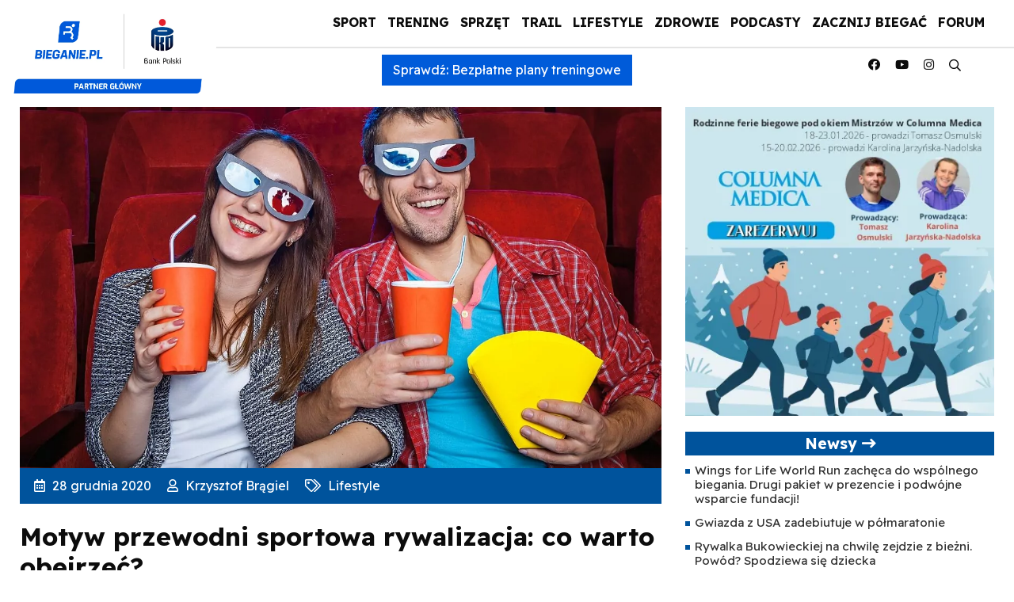

--- FILE ---
content_type: text/html; charset=UTF-8
request_url: https://bieganie.pl/lifestyle/co-warto-obejrzec/
body_size: 47956
content:
<!DOCTYPE html>
<html lang="pl">
<head><meta charset="UTF-8"><script>if(navigator.userAgent.match(/MSIE|Internet Explorer/i)||navigator.userAgent.match(/Trident\/7\..*?rv:11/i)){var href=document.location.href;if(!href.match(/[?&]nowprocket/)){if(href.indexOf("?")==-1){if(href.indexOf("#")==-1){document.location.href=href+"?nowprocket=1"}else{document.location.href=href.replace("#","?nowprocket=1#")}}else{if(href.indexOf("#")==-1){document.location.href=href+"&nowprocket=1"}else{document.location.href=href.replace("#","&nowprocket=1#")}}}}</script><script>(()=>{class RocketLazyLoadScripts{constructor(){this.v="2.0.4",this.userEvents=["keydown","keyup","mousedown","mouseup","mousemove","mouseover","mouseout","touchmove","touchstart","touchend","touchcancel","wheel","click","dblclick","input"],this.attributeEvents=["onblur","onclick","oncontextmenu","ondblclick","onfocus","onmousedown","onmouseenter","onmouseleave","onmousemove","onmouseout","onmouseover","onmouseup","onmousewheel","onscroll","onsubmit"]}async t(){this.i(),this.o(),/iP(ad|hone)/.test(navigator.userAgent)&&this.h(),this.u(),this.l(this),this.m(),this.k(this),this.p(this),this._(),await Promise.all([this.R(),this.L()]),this.lastBreath=Date.now(),this.S(this),this.P(),this.D(),this.O(),this.M(),await this.C(this.delayedScripts.normal),await this.C(this.delayedScripts.defer),await this.C(this.delayedScripts.async),await this.T(),await this.F(),await this.j(),await this.A(),window.dispatchEvent(new Event("rocket-allScriptsLoaded")),this.everythingLoaded=!0,this.lastTouchEnd&&await new Promise(t=>setTimeout(t,500-Date.now()+this.lastTouchEnd)),this.I(),this.H(),this.U(),this.W()}i(){this.CSPIssue=sessionStorage.getItem("rocketCSPIssue"),document.addEventListener("securitypolicyviolation",t=>{this.CSPIssue||"script-src-elem"!==t.violatedDirective||"data"!==t.blockedURI||(this.CSPIssue=!0,sessionStorage.setItem("rocketCSPIssue",!0))},{isRocket:!0})}o(){window.addEventListener("pageshow",t=>{this.persisted=t.persisted,this.realWindowLoadedFired=!0},{isRocket:!0}),window.addEventListener("pagehide",()=>{this.onFirstUserAction=null},{isRocket:!0})}h(){let t;function e(e){t=e}window.addEventListener("touchstart",e,{isRocket:!0}),window.addEventListener("touchend",function i(o){o.changedTouches[0]&&t.changedTouches[0]&&Math.abs(o.changedTouches[0].pageX-t.changedTouches[0].pageX)<10&&Math.abs(o.changedTouches[0].pageY-t.changedTouches[0].pageY)<10&&o.timeStamp-t.timeStamp<200&&(window.removeEventListener("touchstart",e,{isRocket:!0}),window.removeEventListener("touchend",i,{isRocket:!0}),"INPUT"===o.target.tagName&&"text"===o.target.type||(o.target.dispatchEvent(new TouchEvent("touchend",{target:o.target,bubbles:!0})),o.target.dispatchEvent(new MouseEvent("mouseover",{target:o.target,bubbles:!0})),o.target.dispatchEvent(new PointerEvent("click",{target:o.target,bubbles:!0,cancelable:!0,detail:1,clientX:o.changedTouches[0].clientX,clientY:o.changedTouches[0].clientY})),event.preventDefault()))},{isRocket:!0})}q(t){this.userActionTriggered||("mousemove"!==t.type||this.firstMousemoveIgnored?"keyup"===t.type||"mouseover"===t.type||"mouseout"===t.type||(this.userActionTriggered=!0,this.onFirstUserAction&&this.onFirstUserAction()):this.firstMousemoveIgnored=!0),"click"===t.type&&t.preventDefault(),t.stopPropagation(),t.stopImmediatePropagation(),"touchstart"===this.lastEvent&&"touchend"===t.type&&(this.lastTouchEnd=Date.now()),"click"===t.type&&(this.lastTouchEnd=0),this.lastEvent=t.type,t.composedPath&&t.composedPath()[0].getRootNode()instanceof ShadowRoot&&(t.rocketTarget=t.composedPath()[0]),this.savedUserEvents.push(t)}u(){this.savedUserEvents=[],this.userEventHandler=this.q.bind(this),this.userEvents.forEach(t=>window.addEventListener(t,this.userEventHandler,{passive:!1,isRocket:!0})),document.addEventListener("visibilitychange",this.userEventHandler,{isRocket:!0})}U(){this.userEvents.forEach(t=>window.removeEventListener(t,this.userEventHandler,{passive:!1,isRocket:!0})),document.removeEventListener("visibilitychange",this.userEventHandler,{isRocket:!0}),this.savedUserEvents.forEach(t=>{(t.rocketTarget||t.target).dispatchEvent(new window[t.constructor.name](t.type,t))})}m(){const t="return false",e=Array.from(this.attributeEvents,t=>"data-rocket-"+t),i="["+this.attributeEvents.join("],[")+"]",o="[data-rocket-"+this.attributeEvents.join("],[data-rocket-")+"]",s=(e,i,o)=>{o&&o!==t&&(e.setAttribute("data-rocket-"+i,o),e["rocket"+i]=new Function("event",o),e.setAttribute(i,t))};new MutationObserver(t=>{for(const n of t)"attributes"===n.type&&(n.attributeName.startsWith("data-rocket-")||this.everythingLoaded?n.attributeName.startsWith("data-rocket-")&&this.everythingLoaded&&this.N(n.target,n.attributeName.substring(12)):s(n.target,n.attributeName,n.target.getAttribute(n.attributeName))),"childList"===n.type&&n.addedNodes.forEach(t=>{if(t.nodeType===Node.ELEMENT_NODE)if(this.everythingLoaded)for(const i of[t,...t.querySelectorAll(o)])for(const t of i.getAttributeNames())e.includes(t)&&this.N(i,t.substring(12));else for(const e of[t,...t.querySelectorAll(i)])for(const t of e.getAttributeNames())this.attributeEvents.includes(t)&&s(e,t,e.getAttribute(t))})}).observe(document,{subtree:!0,childList:!0,attributeFilter:[...this.attributeEvents,...e]})}I(){this.attributeEvents.forEach(t=>{document.querySelectorAll("[data-rocket-"+t+"]").forEach(e=>{this.N(e,t)})})}N(t,e){const i=t.getAttribute("data-rocket-"+e);i&&(t.setAttribute(e,i),t.removeAttribute("data-rocket-"+e))}k(t){Object.defineProperty(HTMLElement.prototype,"onclick",{get(){return this.rocketonclick||null},set(e){this.rocketonclick=e,this.setAttribute(t.everythingLoaded?"onclick":"data-rocket-onclick","this.rocketonclick(event)")}})}S(t){function e(e,i){let o=e[i];e[i]=null,Object.defineProperty(e,i,{get:()=>o,set(s){t.everythingLoaded?o=s:e["rocket"+i]=o=s}})}e(document,"onreadystatechange"),e(window,"onload"),e(window,"onpageshow");try{Object.defineProperty(document,"readyState",{get:()=>t.rocketReadyState,set(e){t.rocketReadyState=e},configurable:!0}),document.readyState="loading"}catch(t){console.log("WPRocket DJE readyState conflict, bypassing")}}l(t){this.originalAddEventListener=EventTarget.prototype.addEventListener,this.originalRemoveEventListener=EventTarget.prototype.removeEventListener,this.savedEventListeners=[],EventTarget.prototype.addEventListener=function(e,i,o){o&&o.isRocket||!t.B(e,this)&&!t.userEvents.includes(e)||t.B(e,this)&&!t.userActionTriggered||e.startsWith("rocket-")||t.everythingLoaded?t.originalAddEventListener.call(this,e,i,o):(t.savedEventListeners.push({target:this,remove:!1,type:e,func:i,options:o}),"mouseenter"!==e&&"mouseleave"!==e||t.originalAddEventListener.call(this,e,t.savedUserEvents.push,o))},EventTarget.prototype.removeEventListener=function(e,i,o){o&&o.isRocket||!t.B(e,this)&&!t.userEvents.includes(e)||t.B(e,this)&&!t.userActionTriggered||e.startsWith("rocket-")||t.everythingLoaded?t.originalRemoveEventListener.call(this,e,i,o):t.savedEventListeners.push({target:this,remove:!0,type:e,func:i,options:o})}}J(t,e){this.savedEventListeners=this.savedEventListeners.filter(i=>{let o=i.type,s=i.target||window;return e!==o||t!==s||(this.B(o,s)&&(i.type="rocket-"+o),this.$(i),!1)})}H(){EventTarget.prototype.addEventListener=this.originalAddEventListener,EventTarget.prototype.removeEventListener=this.originalRemoveEventListener,this.savedEventListeners.forEach(t=>this.$(t))}$(t){t.remove?this.originalRemoveEventListener.call(t.target,t.type,t.func,t.options):this.originalAddEventListener.call(t.target,t.type,t.func,t.options)}p(t){let e;function i(e){return t.everythingLoaded?e:e.split(" ").map(t=>"load"===t||t.startsWith("load.")?"rocket-jquery-load":t).join(" ")}function o(o){function s(e){const s=o.fn[e];o.fn[e]=o.fn.init.prototype[e]=function(){return this[0]===window&&t.userActionTriggered&&("string"==typeof arguments[0]||arguments[0]instanceof String?arguments[0]=i(arguments[0]):"object"==typeof arguments[0]&&Object.keys(arguments[0]).forEach(t=>{const e=arguments[0][t];delete arguments[0][t],arguments[0][i(t)]=e})),s.apply(this,arguments),this}}if(o&&o.fn&&!t.allJQueries.includes(o)){const e={DOMContentLoaded:[],"rocket-DOMContentLoaded":[]};for(const t in e)document.addEventListener(t,()=>{e[t].forEach(t=>t())},{isRocket:!0});o.fn.ready=o.fn.init.prototype.ready=function(i){function s(){parseInt(o.fn.jquery)>2?setTimeout(()=>i.bind(document)(o)):i.bind(document)(o)}return"function"==typeof i&&(t.realDomReadyFired?!t.userActionTriggered||t.fauxDomReadyFired?s():e["rocket-DOMContentLoaded"].push(s):e.DOMContentLoaded.push(s)),o([])},s("on"),s("one"),s("off"),t.allJQueries.push(o)}e=o}t.allJQueries=[],o(window.jQuery),Object.defineProperty(window,"jQuery",{get:()=>e,set(t){o(t)}})}P(){const t=new Map;document.write=document.writeln=function(e){const i=document.currentScript,o=document.createRange(),s=i.parentElement;let n=t.get(i);void 0===n&&(n=i.nextSibling,t.set(i,n));const c=document.createDocumentFragment();o.setStart(c,0),c.appendChild(o.createContextualFragment(e)),s.insertBefore(c,n)}}async R(){return new Promise(t=>{this.userActionTriggered?t():this.onFirstUserAction=t})}async L(){return new Promise(t=>{document.addEventListener("DOMContentLoaded",()=>{this.realDomReadyFired=!0,t()},{isRocket:!0})})}async j(){return this.realWindowLoadedFired?Promise.resolve():new Promise(t=>{window.addEventListener("load",t,{isRocket:!0})})}M(){this.pendingScripts=[];this.scriptsMutationObserver=new MutationObserver(t=>{for(const e of t)e.addedNodes.forEach(t=>{"SCRIPT"!==t.tagName||t.noModule||t.isWPRocket||this.pendingScripts.push({script:t,promise:new Promise(e=>{const i=()=>{const i=this.pendingScripts.findIndex(e=>e.script===t);i>=0&&this.pendingScripts.splice(i,1),e()};t.addEventListener("load",i,{isRocket:!0}),t.addEventListener("error",i,{isRocket:!0}),setTimeout(i,1e3)})})})}),this.scriptsMutationObserver.observe(document,{childList:!0,subtree:!0})}async F(){await this.X(),this.pendingScripts.length?(await this.pendingScripts[0].promise,await this.F()):this.scriptsMutationObserver.disconnect()}D(){this.delayedScripts={normal:[],async:[],defer:[]},document.querySelectorAll("script[type$=rocketlazyloadscript]").forEach(t=>{t.hasAttribute("data-rocket-src")?t.hasAttribute("async")&&!1!==t.async?this.delayedScripts.async.push(t):t.hasAttribute("defer")&&!1!==t.defer||"module"===t.getAttribute("data-rocket-type")?this.delayedScripts.defer.push(t):this.delayedScripts.normal.push(t):this.delayedScripts.normal.push(t)})}async _(){await this.L();let t=[];document.querySelectorAll("script[type$=rocketlazyloadscript][data-rocket-src]").forEach(e=>{let i=e.getAttribute("data-rocket-src");if(i&&!i.startsWith("data:")){i.startsWith("//")&&(i=location.protocol+i);try{const o=new URL(i).origin;o!==location.origin&&t.push({src:o,crossOrigin:e.crossOrigin||"module"===e.getAttribute("data-rocket-type")})}catch(t){}}}),t=[...new Map(t.map(t=>[JSON.stringify(t),t])).values()],this.Y(t,"preconnect")}async G(t){if(await this.K(),!0!==t.noModule||!("noModule"in HTMLScriptElement.prototype))return new Promise(e=>{let i;function o(){(i||t).setAttribute("data-rocket-status","executed"),e()}try{if(navigator.userAgent.includes("Firefox/")||""===navigator.vendor||this.CSPIssue)i=document.createElement("script"),[...t.attributes].forEach(t=>{let e=t.nodeName;"type"!==e&&("data-rocket-type"===e&&(e="type"),"data-rocket-src"===e&&(e="src"),i.setAttribute(e,t.nodeValue))}),t.text&&(i.text=t.text),t.nonce&&(i.nonce=t.nonce),i.hasAttribute("src")?(i.addEventListener("load",o,{isRocket:!0}),i.addEventListener("error",()=>{i.setAttribute("data-rocket-status","failed-network"),e()},{isRocket:!0}),setTimeout(()=>{i.isConnected||e()},1)):(i.text=t.text,o()),i.isWPRocket=!0,t.parentNode.replaceChild(i,t);else{const i=t.getAttribute("data-rocket-type"),s=t.getAttribute("data-rocket-src");i?(t.type=i,t.removeAttribute("data-rocket-type")):t.removeAttribute("type"),t.addEventListener("load",o,{isRocket:!0}),t.addEventListener("error",i=>{this.CSPIssue&&i.target.src.startsWith("data:")?(console.log("WPRocket: CSP fallback activated"),t.removeAttribute("src"),this.G(t).then(e)):(t.setAttribute("data-rocket-status","failed-network"),e())},{isRocket:!0}),s?(t.fetchPriority="high",t.removeAttribute("data-rocket-src"),t.src=s):t.src="data:text/javascript;base64,"+window.btoa(unescape(encodeURIComponent(t.text)))}}catch(i){t.setAttribute("data-rocket-status","failed-transform"),e()}});t.setAttribute("data-rocket-status","skipped")}async C(t){const e=t.shift();return e?(e.isConnected&&await this.G(e),this.C(t)):Promise.resolve()}O(){this.Y([...this.delayedScripts.normal,...this.delayedScripts.defer,...this.delayedScripts.async],"preload")}Y(t,e){this.trash=this.trash||[];let i=!0;var o=document.createDocumentFragment();t.forEach(t=>{const s=t.getAttribute&&t.getAttribute("data-rocket-src")||t.src;if(s&&!s.startsWith("data:")){const n=document.createElement("link");n.href=s,n.rel=e,"preconnect"!==e&&(n.as="script",n.fetchPriority=i?"high":"low"),t.getAttribute&&"module"===t.getAttribute("data-rocket-type")&&(n.crossOrigin=!0),t.crossOrigin&&(n.crossOrigin=t.crossOrigin),t.integrity&&(n.integrity=t.integrity),t.nonce&&(n.nonce=t.nonce),o.appendChild(n),this.trash.push(n),i=!1}}),document.head.appendChild(o)}W(){this.trash.forEach(t=>t.remove())}async T(){try{document.readyState="interactive"}catch(t){}this.fauxDomReadyFired=!0;try{await this.K(),this.J(document,"readystatechange"),document.dispatchEvent(new Event("rocket-readystatechange")),await this.K(),document.rocketonreadystatechange&&document.rocketonreadystatechange(),await this.K(),this.J(document,"DOMContentLoaded"),document.dispatchEvent(new Event("rocket-DOMContentLoaded")),await this.K(),this.J(window,"DOMContentLoaded"),window.dispatchEvent(new Event("rocket-DOMContentLoaded"))}catch(t){console.error(t)}}async A(){try{document.readyState="complete"}catch(t){}try{await this.K(),this.J(document,"readystatechange"),document.dispatchEvent(new Event("rocket-readystatechange")),await this.K(),document.rocketonreadystatechange&&document.rocketonreadystatechange(),await this.K(),this.J(window,"load"),window.dispatchEvent(new Event("rocket-load")),await this.K(),window.rocketonload&&window.rocketonload(),await this.K(),this.allJQueries.forEach(t=>t(window).trigger("rocket-jquery-load")),await this.K(),this.J(window,"pageshow");const t=new Event("rocket-pageshow");t.persisted=this.persisted,window.dispatchEvent(t),await this.K(),window.rocketonpageshow&&window.rocketonpageshow({persisted:this.persisted})}catch(t){console.error(t)}}async K(){Date.now()-this.lastBreath>45&&(await this.X(),this.lastBreath=Date.now())}async X(){return document.hidden?new Promise(t=>setTimeout(t)):new Promise(t=>requestAnimationFrame(t))}B(t,e){return e===document&&"readystatechange"===t||(e===document&&"DOMContentLoaded"===t||(e===window&&"DOMContentLoaded"===t||(e===window&&"load"===t||e===window&&"pageshow"===t)))}static run(){(new RocketLazyLoadScripts).t()}}RocketLazyLoadScripts.run()})();</script>

<meta name="viewport" content="width=device-width, initial-scale=1">
    <meta name="google-site-verification" content="eNBUB6ALLxPsXS1XsRWww3NgndRGLU0nGK7ObPqGPsA" />
    <link rel="apple-touch-icon" sizes="57x57" href="https://bieganie.pl/wp-content/themes/bieganie/img/apple-icon-57x57.png">
<link rel="apple-touch-icon" sizes="60x60" href="https://bieganie.pl/wp-content/themes/bieganie/img/apple-icon-60x60.png">
<link rel="apple-touch-icon" sizes="72x72" href="https://bieganie.pl/wp-content/themes/bieganie/img/apple-icon-72x72.png">
<link rel="apple-touch-icon" sizes="76x76" href="https://bieganie.pl/wp-content/themes/bieganie/img/apple-icon-76x76.png">
<link rel="apple-touch-icon" sizes="114x114" href="https://bieganie.pl/wp-content/themes/bieganie/img/apple-icon-114x114.png">
<link rel="apple-touch-icon" sizes="120x120" href="https://bieganie.pl/wp-content/themes/bieganie/img/apple-icon-120x120.png">
<link rel="apple-touch-icon" sizes="144x144" href="https://bieganie.pl/wp-content/themes/bieganie/img/apple-icon-144x144.png">
<link rel="apple-touch-icon" sizes="152x152" href="https://bieganie.pl/wp-content/themes/bieganie/img/apple-icon-152x152.png">
<link rel="apple-touch-icon" sizes="180x180" href="https://bieganie.pl/wp-content/themes/bieganie/img/apple-icon-180x180.png">
<link rel="icon" type="image/png" sizes="192x192"  href="https://bieganie.pl/wp-content/themes/bieganie/img/android-icon-192x192.png">
<link rel="icon" type="image/png" sizes="32x32" href="https://bieganie.pl/wp-content/themes/bieganie/img/favicon-32x32.png">
<link rel="icon" type="image/png" sizes="96x96" href="https://bieganie.pl/wp-content/themes/bieganie/img/favicon-96x96.png">
<link rel="icon" type="image/png" sizes="16x16" href="https://bieganie.pl/wp-content/themes/bieganie/img/favicon-16x16.png">
<link rel="manifest" href="https://bieganie.pl/wp-content/themes/bieganie/img/manifest.json">
<meta name="msapplication-TileColor" content="#ffffff">
<meta name="msapplication-TileImage" content="https://bieganie.pl/wp-content/themes/bieganie/img/ms-icon-144x144.png">
<meta name="theme-color" content="#ffffff">
<link rel="profile" href="https://gmpg.org/xfn/11">
<link rel="stylesheet" type="text/css" href="https://bieganie.pl/wp-content/themes/bieganie/css/fontawesome.min.css">
<!--<link rel="stylesheet" type="text/css" href="https://bieganie.pl/wp-content/themes/bieganie/css/bootstrap.min.css"> 
<link rel="stylesheet" type="text/css" href="https://bieganie.pl/wp-content/themes/bieganie/style.css">-->
	<link rel="preconnect" href="https://fonts.googleapis.com">
<link rel="preconnect" href="https://fonts.gstatic.com" crossorigin>
<link href="https://fonts.googleapis.com/css2?family=Readex+Pro:wght@400;700&display=swap" rel="stylesheet">
	

<!-- Optymalizacja wyszukiwarek według Rank Math - https://rankmath.com/ -->
<title>Motyw przewodni sportowa rywalizacja: co warto obejrzeć? - Bieganie.pl</title>
<meta name="description" content="Kinematografia pełna jest opowieści o rywalizacji sportowej. Głównymi bohaterami najczęściej stają się mistrzowie sztuk walki. Kultowe „Wejście smoka” z"/>
<meta name="robots" content="follow, index, max-snippet:-1, max-video-preview:-1, max-image-preview:large"/>
<link rel="canonical" href="https://bieganie.pl/lifestyle/co-warto-obejrzec/" />
<meta property="og:locale" content="pl_PL" />
<meta property="og:type" content="article" />
<meta property="og:title" content="Motyw przewodni sportowa rywalizacja: co warto obejrzeć? - Bieganie.pl" />
<meta property="og:description" content="Kinematografia pełna jest opowieści o rywalizacji sportowej. Głównymi bohaterami najczęściej stają się mistrzowie sztuk walki. Kultowe „Wejście smoka” z" />
<meta property="og:url" content="https://bieganie.pl/lifestyle/co-warto-obejrzec/" />
<meta property="og:site_name" content="Bieganie.pl" />
<meta property="article:publisher" content="https://www.facebook.com/portal.Bieganie" />
<meta property="article:section" content="Lifestyle" />
<meta property="og:updated_time" content="2022-12-23T22:25:47+01:00" />
<meta property="og:image" content="https://bieganie.pl/wp-content/uploads/2015/06/spectators-cinema.jpg" />
<meta property="og:image:secure_url" content="https://bieganie.pl/wp-content/uploads/2015/06/spectators-cinema.jpg" />
<meta property="og:image:width" content="1200" />
<meta property="og:image:height" content="800" />
<meta property="og:image:alt" content="filmy o bieganiu" />
<meta property="og:image:type" content="image/jpeg" />
<meta property="article:published_time" content="2020-12-28T16:18:00+01:00" />
<meta property="article:modified_time" content="2022-12-23T22:25:47+01:00" />
<meta name="twitter:card" content="summary_large_image" />
<meta name="twitter:title" content="Motyw przewodni sportowa rywalizacja: co warto obejrzeć? - Bieganie.pl" />
<meta name="twitter:description" content="Kinematografia pełna jest opowieści o rywalizacji sportowej. Głównymi bohaterami najczęściej stają się mistrzowie sztuk walki. Kultowe „Wejście smoka” z" />
<meta name="twitter:site" content="@@Bieganie_pl" />
<meta name="twitter:creator" content="@@Bieganie_pl" />
<meta name="twitter:image" content="https://bieganie.pl/wp-content/uploads/2015/06/spectators-cinema.jpg" />
<meta name="twitter:label1" content="Napisane przez" />
<meta name="twitter:data1" content="Krzysztof Brągiel" />
<meta name="twitter:label2" content="Czas czytania" />
<meta name="twitter:data2" content="3 minuty" />
<script type="application/ld+json" class="rank-math-schema">{"@context":"https://schema.org","@graph":[{"@type":"Place","@id":"https://bieganie.pl/#place","geo":{"@type":"GeoCoordinates","latitude":"52.1141715","longitude":"20.9799302"},"hasMap":"https://www.google.com/maps/search/?api=1&amp;query=52.1141715,20.9799302","address":{"@type":"PostalAddress","streetAddress":"Zamienie, Dawidowska 10","addressLocality":"Piaseczno","addressRegion":"Mazowieckie","postalCode":"05-500","addressCountry":"Poland"}},{"@type":["NewsMediaOrganization","Organization"],"@id":"https://bieganie.pl/#organization","name":"Bieganie.pl","url":"https://bieganie.pl/","sameAs":["https://www.facebook.com/portal.Bieganie","https://twitter.com/@Bieganie_pl"],"email":"redakcja@bieganie.pl","address":{"@type":"PostalAddress","streetAddress":"Zamienie, Dawidowska 10","addressLocality":"Piaseczno","addressRegion":"Mazowieckie","postalCode":"05-500","addressCountry":"Poland"},"logo":{"@type":"ImageObject","@id":"https://bieganie.pl/#logo","url":"https://bieganie.pl/wp-content/uploads/2021/09/bieganie.png","contentUrl":"https://bieganie.pl/wp-content/uploads/2021/09/bieganie.png","caption":"Bieganie.pl","inLanguage":"pl-PL","width":"1500","height":"254"},"location":{"@id":"https://bieganie.pl/#place"}},{"@type":"WebSite","@id":"https://bieganie.pl/#website","url":"https://bieganie.pl","name":"Bieganie.pl","publisher":{"@id":"https://bieganie.pl/#organization"},"inLanguage":"pl-PL"},{"@type":"ImageObject","@id":"https://bieganie.pl/wp-content/uploads/2015/06/spectators-cinema.jpg","url":"https://bieganie.pl/wp-content/uploads/2015/06/spectators-cinema.jpg","width":"1200","height":"800","caption":"filmy o bieganiu","inLanguage":"pl-PL"},{"@type":"BreadcrumbList","@id":"https://bieganie.pl/lifestyle/co-warto-obejrzec/#breadcrumb","itemListElement":[{"@type":"ListItem","position":"1","item":{"@id":"https://bieganie.pl","name":"Bieganie.pl"}},{"@type":"ListItem","position":"2","item":{"@id":"https://bieganie.pl/lifestyle/","name":"Lifestyle"}},{"@type":"ListItem","position":"3","item":{"@id":"https://bieganie.pl/lifestyle/co-warto-obejrzec/","name":"Motyw przewodni sportowa rywalizacja: co warto obejrze\u0107?"}}]},{"@type":"WebPage","@id":"https://bieganie.pl/lifestyle/co-warto-obejrzec/#webpage","url":"https://bieganie.pl/lifestyle/co-warto-obejrzec/","name":"Motyw przewodni sportowa rywalizacja: co warto obejrze\u0107? - Bieganie.pl","datePublished":"2020-12-28T16:18:00+01:00","dateModified":"2022-12-23T22:25:47+01:00","isPartOf":{"@id":"https://bieganie.pl/#website"},"primaryImageOfPage":{"@id":"https://bieganie.pl/wp-content/uploads/2015/06/spectators-cinema.jpg"},"inLanguage":"pl-PL","breadcrumb":{"@id":"https://bieganie.pl/lifestyle/co-warto-obejrzec/#breadcrumb"}},{"@type":"Person","@id":"https://bieganie.pl/autor/krzysztof_bragiel/","name":"Krzysztof Br\u0105giel","url":"https://bieganie.pl/autor/krzysztof_bragiel/","image":{"@type":"ImageObject","@id":"https://bieganie.pl/wp-content/uploads/2021/06/krzysztof_bragiel-96x96.png","url":"https://bieganie.pl/wp-content/uploads/2021/06/krzysztof_bragiel-96x96.png","caption":"Krzysztof Br\u0105giel","inLanguage":"pl-PL"},"worksFor":{"@id":"https://bieganie.pl/#organization"}},{"@type":"NewsArticle","headline":"Motyw przewodni sportowa rywalizacja: co warto obejrze\u0107? - Bieganie.pl","datePublished":"2020-12-28T16:18:00+01:00","dateModified":"2022-12-23T22:25:47+01:00","articleSection":"Lifestyle","author":{"@id":"https://bieganie.pl/autor/krzysztof_bragiel/","name":"Krzysztof Br\u0105giel"},"publisher":{"@id":"https://bieganie.pl/#organization"},"description":"Kinematografia pe\u0142na jest opowie\u015bci o rywalizacji sportowej. G\u0142\u00f3wnymi bohaterami najcz\u0119\u015bciej staj\u0105 si\u0119 mistrzowie sztuk walki. Kultowe \u201eWej\u015bcie smoka\u201d z","name":"Motyw przewodni sportowa rywalizacja: co warto obejrze\u0107? - Bieganie.pl","@id":"https://bieganie.pl/lifestyle/co-warto-obejrzec/#richSnippet","isPartOf":{"@id":"https://bieganie.pl/lifestyle/co-warto-obejrzec/#webpage"},"image":{"@id":"https://bieganie.pl/wp-content/uploads/2015/06/spectators-cinema.jpg"},"inLanguage":"pl-PL","mainEntityOfPage":{"@id":"https://bieganie.pl/lifestyle/co-warto-obejrzec/#webpage"}}]}</script>
<!-- /Wtyczka Rank Math WordPress SEO -->

<link rel="alternate" type="application/rss+xml" title="Bieganie &raquo; Kanał z wpisami" href="https://bieganie.pl/feed/" />
<link rel="alternate" type="application/rss+xml" title="Bieganie &raquo; Kanał z komentarzami" href="https://bieganie.pl/comments/feed/" />
<link rel="alternate" title="oEmbed (JSON)" type="application/json+oembed" href="https://bieganie.pl/wp-json/oembed/1.0/embed?url=https%3A%2F%2Fbieganie.pl%2Flifestyle%2Fco-warto-obejrzec%2F" />
<link rel="alternate" title="oEmbed (XML)" type="text/xml+oembed" href="https://bieganie.pl/wp-json/oembed/1.0/embed?url=https%3A%2F%2Fbieganie.pl%2Flifestyle%2Fco-warto-obejrzec%2F&#038;format=xml" />
<!-- bieganie.pl is managing ads with Advanced Ads 2.0.9 – https://wpadvancedads.com/ --><!--noptimize--><script id="biega-ready">
			window.advanced_ads_ready=function(e,a){a=a||"complete";var d=function(e){return"interactive"===a?"loading"!==e:"complete"===e};d(document.readyState)?e():document.addEventListener("readystatechange",(function(a){d(a.target.readyState)&&e()}),{once:"interactive"===a})},window.advanced_ads_ready_queue=window.advanced_ads_ready_queue||[];		</script>
		<!--/noptimize--><style id='wp-img-auto-sizes-contain-inline-css' type='text/css'>
img:is([sizes=auto i],[sizes^="auto," i]){contain-intrinsic-size:3000px 1500px}
/*# sourceURL=wp-img-auto-sizes-contain-inline-css */
</style>
<link rel='stylesheet' id='style-css' href='https://bieganie.pl/wp-content/themes/bieganie/style.css?ver=6.9' type='text/css' media='all' />
<style id='wp-emoji-styles-inline-css' type='text/css'>

	img.wp-smiley, img.emoji {
		display: inline !important;
		border: none !important;
		box-shadow: none !important;
		height: 1em !important;
		width: 1em !important;
		margin: 0 0.07em !important;
		vertical-align: -0.1em !important;
		background: none !important;
		padding: 0 !important;
	}
/*# sourceURL=wp-emoji-styles-inline-css */
</style>
<link rel='stylesheet' id='wp-block-library-css' href='https://bieganie.pl/wp-includes/css/dist/block-library/style.min.css?ver=6.9' type='text/css' media='all' />
<style id='wp-block-heading-inline-css' type='text/css'>
h1:where(.wp-block-heading).has-background,h2:where(.wp-block-heading).has-background,h3:where(.wp-block-heading).has-background,h4:where(.wp-block-heading).has-background,h5:where(.wp-block-heading).has-background,h6:where(.wp-block-heading).has-background{padding:1.25em 2.375em}h1.has-text-align-left[style*=writing-mode]:where([style*=vertical-lr]),h1.has-text-align-right[style*=writing-mode]:where([style*=vertical-rl]),h2.has-text-align-left[style*=writing-mode]:where([style*=vertical-lr]),h2.has-text-align-right[style*=writing-mode]:where([style*=vertical-rl]),h3.has-text-align-left[style*=writing-mode]:where([style*=vertical-lr]),h3.has-text-align-right[style*=writing-mode]:where([style*=vertical-rl]),h4.has-text-align-left[style*=writing-mode]:where([style*=vertical-lr]),h4.has-text-align-right[style*=writing-mode]:where([style*=vertical-rl]),h5.has-text-align-left[style*=writing-mode]:where([style*=vertical-lr]),h5.has-text-align-right[style*=writing-mode]:where([style*=vertical-rl]),h6.has-text-align-left[style*=writing-mode]:where([style*=vertical-lr]),h6.has-text-align-right[style*=writing-mode]:where([style*=vertical-rl]){rotate:180deg}
/*# sourceURL=https://bieganie.pl/wp-includes/blocks/heading/style.min.css */
</style>
<style id='wp-block-image-inline-css' type='text/css'>
.wp-block-image>a,.wp-block-image>figure>a{display:inline-block}.wp-block-image img{box-sizing:border-box;height:auto;max-width:100%;vertical-align:bottom}@media not (prefers-reduced-motion){.wp-block-image img.hide{visibility:hidden}.wp-block-image img.show{animation:show-content-image .4s}}.wp-block-image[style*=border-radius] img,.wp-block-image[style*=border-radius]>a{border-radius:inherit}.wp-block-image.has-custom-border img{box-sizing:border-box}.wp-block-image.aligncenter{text-align:center}.wp-block-image.alignfull>a,.wp-block-image.alignwide>a{width:100%}.wp-block-image.alignfull img,.wp-block-image.alignwide img{height:auto;width:100%}.wp-block-image .aligncenter,.wp-block-image .alignleft,.wp-block-image .alignright,.wp-block-image.aligncenter,.wp-block-image.alignleft,.wp-block-image.alignright{display:table}.wp-block-image .aligncenter>figcaption,.wp-block-image .alignleft>figcaption,.wp-block-image .alignright>figcaption,.wp-block-image.aligncenter>figcaption,.wp-block-image.alignleft>figcaption,.wp-block-image.alignright>figcaption{caption-side:bottom;display:table-caption}.wp-block-image .alignleft{float:left;margin:.5em 1em .5em 0}.wp-block-image .alignright{float:right;margin:.5em 0 .5em 1em}.wp-block-image .aligncenter{margin-left:auto;margin-right:auto}.wp-block-image :where(figcaption){margin-bottom:1em;margin-top:.5em}.wp-block-image.is-style-circle-mask img{border-radius:9999px}@supports ((-webkit-mask-image:none) or (mask-image:none)) or (-webkit-mask-image:none){.wp-block-image.is-style-circle-mask img{border-radius:0;-webkit-mask-image:url('data:image/svg+xml;utf8,<svg viewBox="0 0 100 100" xmlns="http://www.w3.org/2000/svg"><circle cx="50" cy="50" r="50"/></svg>');mask-image:url('data:image/svg+xml;utf8,<svg viewBox="0 0 100 100" xmlns="http://www.w3.org/2000/svg"><circle cx="50" cy="50" r="50"/></svg>');mask-mode:alpha;-webkit-mask-position:center;mask-position:center;-webkit-mask-repeat:no-repeat;mask-repeat:no-repeat;-webkit-mask-size:contain;mask-size:contain}}:root :where(.wp-block-image.is-style-rounded img,.wp-block-image .is-style-rounded img){border-radius:9999px}.wp-block-image figure{margin:0}.wp-lightbox-container{display:flex;flex-direction:column;position:relative}.wp-lightbox-container img{cursor:zoom-in}.wp-lightbox-container img:hover+button{opacity:1}.wp-lightbox-container button{align-items:center;backdrop-filter:blur(16px) saturate(180%);background-color:#5a5a5a40;border:none;border-radius:4px;cursor:zoom-in;display:flex;height:20px;justify-content:center;opacity:0;padding:0;position:absolute;right:16px;text-align:center;top:16px;width:20px;z-index:100}@media not (prefers-reduced-motion){.wp-lightbox-container button{transition:opacity .2s ease}}.wp-lightbox-container button:focus-visible{outline:3px auto #5a5a5a40;outline:3px auto -webkit-focus-ring-color;outline-offset:3px}.wp-lightbox-container button:hover{cursor:pointer;opacity:1}.wp-lightbox-container button:focus{opacity:1}.wp-lightbox-container button:focus,.wp-lightbox-container button:hover,.wp-lightbox-container button:not(:hover):not(:active):not(.has-background){background-color:#5a5a5a40;border:none}.wp-lightbox-overlay{box-sizing:border-box;cursor:zoom-out;height:100vh;left:0;overflow:hidden;position:fixed;top:0;visibility:hidden;width:100%;z-index:100000}.wp-lightbox-overlay .close-button{align-items:center;cursor:pointer;display:flex;justify-content:center;min-height:40px;min-width:40px;padding:0;position:absolute;right:calc(env(safe-area-inset-right) + 16px);top:calc(env(safe-area-inset-top) + 16px);z-index:5000000}.wp-lightbox-overlay .close-button:focus,.wp-lightbox-overlay .close-button:hover,.wp-lightbox-overlay .close-button:not(:hover):not(:active):not(.has-background){background:none;border:none}.wp-lightbox-overlay .lightbox-image-container{height:var(--wp--lightbox-container-height);left:50%;overflow:hidden;position:absolute;top:50%;transform:translate(-50%,-50%);transform-origin:top left;width:var(--wp--lightbox-container-width);z-index:9999999999}.wp-lightbox-overlay .wp-block-image{align-items:center;box-sizing:border-box;display:flex;height:100%;justify-content:center;margin:0;position:relative;transform-origin:0 0;width:100%;z-index:3000000}.wp-lightbox-overlay .wp-block-image img{height:var(--wp--lightbox-image-height);min-height:var(--wp--lightbox-image-height);min-width:var(--wp--lightbox-image-width);width:var(--wp--lightbox-image-width)}.wp-lightbox-overlay .wp-block-image figcaption{display:none}.wp-lightbox-overlay button{background:none;border:none}.wp-lightbox-overlay .scrim{background-color:#fff;height:100%;opacity:.9;position:absolute;width:100%;z-index:2000000}.wp-lightbox-overlay.active{visibility:visible}@media not (prefers-reduced-motion){.wp-lightbox-overlay.active{animation:turn-on-visibility .25s both}.wp-lightbox-overlay.active img{animation:turn-on-visibility .35s both}.wp-lightbox-overlay.show-closing-animation:not(.active){animation:turn-off-visibility .35s both}.wp-lightbox-overlay.show-closing-animation:not(.active) img{animation:turn-off-visibility .25s both}.wp-lightbox-overlay.zoom.active{animation:none;opacity:1;visibility:visible}.wp-lightbox-overlay.zoom.active .lightbox-image-container{animation:lightbox-zoom-in .4s}.wp-lightbox-overlay.zoom.active .lightbox-image-container img{animation:none}.wp-lightbox-overlay.zoom.active .scrim{animation:turn-on-visibility .4s forwards}.wp-lightbox-overlay.zoom.show-closing-animation:not(.active){animation:none}.wp-lightbox-overlay.zoom.show-closing-animation:not(.active) .lightbox-image-container{animation:lightbox-zoom-out .4s}.wp-lightbox-overlay.zoom.show-closing-animation:not(.active) .lightbox-image-container img{animation:none}.wp-lightbox-overlay.zoom.show-closing-animation:not(.active) .scrim{animation:turn-off-visibility .4s forwards}}@keyframes show-content-image{0%{visibility:hidden}99%{visibility:hidden}to{visibility:visible}}@keyframes turn-on-visibility{0%{opacity:0}to{opacity:1}}@keyframes turn-off-visibility{0%{opacity:1;visibility:visible}99%{opacity:0;visibility:visible}to{opacity:0;visibility:hidden}}@keyframes lightbox-zoom-in{0%{transform:translate(calc((-100vw + var(--wp--lightbox-scrollbar-width))/2 + var(--wp--lightbox-initial-left-position)),calc(-50vh + var(--wp--lightbox-initial-top-position))) scale(var(--wp--lightbox-scale))}to{transform:translate(-50%,-50%) scale(1)}}@keyframes lightbox-zoom-out{0%{transform:translate(-50%,-50%) scale(1);visibility:visible}99%{visibility:visible}to{transform:translate(calc((-100vw + var(--wp--lightbox-scrollbar-width))/2 + var(--wp--lightbox-initial-left-position)),calc(-50vh + var(--wp--lightbox-initial-top-position))) scale(var(--wp--lightbox-scale));visibility:hidden}}
/*# sourceURL=https://bieganie.pl/wp-includes/blocks/image/style.min.css */
</style>
<style id='wp-block-image-theme-inline-css' type='text/css'>
:root :where(.wp-block-image figcaption){color:#555;font-size:13px;text-align:center}.is-dark-theme :root :where(.wp-block-image figcaption){color:#ffffffa6}.wp-block-image{margin:0 0 1em}
/*# sourceURL=https://bieganie.pl/wp-includes/blocks/image/theme.min.css */
</style>
<style id='wp-block-paragraph-inline-css' type='text/css'>
.is-small-text{font-size:.875em}.is-regular-text{font-size:1em}.is-large-text{font-size:2.25em}.is-larger-text{font-size:3em}.has-drop-cap:not(:focus):first-letter{float:left;font-size:8.4em;font-style:normal;font-weight:100;line-height:.68;margin:.05em .1em 0 0;text-transform:uppercase}body.rtl .has-drop-cap:not(:focus):first-letter{float:none;margin-left:.1em}p.has-drop-cap.has-background{overflow:hidden}:root :where(p.has-background){padding:1.25em 2.375em}:where(p.has-text-color:not(.has-link-color)) a{color:inherit}p.has-text-align-left[style*="writing-mode:vertical-lr"],p.has-text-align-right[style*="writing-mode:vertical-rl"]{rotate:180deg}
/*# sourceURL=https://bieganie.pl/wp-includes/blocks/paragraph/style.min.css */
</style>
<style id='global-styles-inline-css' type='text/css'>
:root{--wp--preset--aspect-ratio--square: 1;--wp--preset--aspect-ratio--4-3: 4/3;--wp--preset--aspect-ratio--3-4: 3/4;--wp--preset--aspect-ratio--3-2: 3/2;--wp--preset--aspect-ratio--2-3: 2/3;--wp--preset--aspect-ratio--16-9: 16/9;--wp--preset--aspect-ratio--9-16: 9/16;--wp--preset--color--black: #000000;--wp--preset--color--cyan-bluish-gray: #abb8c3;--wp--preset--color--white: #ffffff;--wp--preset--color--pale-pink: #f78da7;--wp--preset--color--vivid-red: #cf2e2e;--wp--preset--color--luminous-vivid-orange: #ff6900;--wp--preset--color--luminous-vivid-amber: #fcb900;--wp--preset--color--light-green-cyan: #7bdcb5;--wp--preset--color--vivid-green-cyan: #00d084;--wp--preset--color--pale-cyan-blue: #8ed1fc;--wp--preset--color--vivid-cyan-blue: #0693e3;--wp--preset--color--vivid-purple: #9b51e0;--wp--preset--gradient--vivid-cyan-blue-to-vivid-purple: linear-gradient(135deg,rgb(6,147,227) 0%,rgb(155,81,224) 100%);--wp--preset--gradient--light-green-cyan-to-vivid-green-cyan: linear-gradient(135deg,rgb(122,220,180) 0%,rgb(0,208,130) 100%);--wp--preset--gradient--luminous-vivid-amber-to-luminous-vivid-orange: linear-gradient(135deg,rgb(252,185,0) 0%,rgb(255,105,0) 100%);--wp--preset--gradient--luminous-vivid-orange-to-vivid-red: linear-gradient(135deg,rgb(255,105,0) 0%,rgb(207,46,46) 100%);--wp--preset--gradient--very-light-gray-to-cyan-bluish-gray: linear-gradient(135deg,rgb(238,238,238) 0%,rgb(169,184,195) 100%);--wp--preset--gradient--cool-to-warm-spectrum: linear-gradient(135deg,rgb(74,234,220) 0%,rgb(151,120,209) 20%,rgb(207,42,186) 40%,rgb(238,44,130) 60%,rgb(251,105,98) 80%,rgb(254,248,76) 100%);--wp--preset--gradient--blush-light-purple: linear-gradient(135deg,rgb(255,206,236) 0%,rgb(152,150,240) 100%);--wp--preset--gradient--blush-bordeaux: linear-gradient(135deg,rgb(254,205,165) 0%,rgb(254,45,45) 50%,rgb(107,0,62) 100%);--wp--preset--gradient--luminous-dusk: linear-gradient(135deg,rgb(255,203,112) 0%,rgb(199,81,192) 50%,rgb(65,88,208) 100%);--wp--preset--gradient--pale-ocean: linear-gradient(135deg,rgb(255,245,203) 0%,rgb(182,227,212) 50%,rgb(51,167,181) 100%);--wp--preset--gradient--electric-grass: linear-gradient(135deg,rgb(202,248,128) 0%,rgb(113,206,126) 100%);--wp--preset--gradient--midnight: linear-gradient(135deg,rgb(2,3,129) 0%,rgb(40,116,252) 100%);--wp--preset--font-size--small: 13px;--wp--preset--font-size--medium: 20px;--wp--preset--font-size--large: 36px;--wp--preset--font-size--x-large: 42px;--wp--preset--spacing--20: 0.44rem;--wp--preset--spacing--30: 0.67rem;--wp--preset--spacing--40: 1rem;--wp--preset--spacing--50: 1.5rem;--wp--preset--spacing--60: 2.25rem;--wp--preset--spacing--70: 3.38rem;--wp--preset--spacing--80: 5.06rem;--wp--preset--shadow--natural: 6px 6px 9px rgba(0, 0, 0, 0.2);--wp--preset--shadow--deep: 12px 12px 50px rgba(0, 0, 0, 0.4);--wp--preset--shadow--sharp: 6px 6px 0px rgba(0, 0, 0, 0.2);--wp--preset--shadow--outlined: 6px 6px 0px -3px rgb(255, 255, 255), 6px 6px rgb(0, 0, 0);--wp--preset--shadow--crisp: 6px 6px 0px rgb(0, 0, 0);}:where(.is-layout-flex){gap: 0.5em;}:where(.is-layout-grid){gap: 0.5em;}body .is-layout-flex{display: flex;}.is-layout-flex{flex-wrap: wrap;align-items: center;}.is-layout-flex > :is(*, div){margin: 0;}body .is-layout-grid{display: grid;}.is-layout-grid > :is(*, div){margin: 0;}:where(.wp-block-columns.is-layout-flex){gap: 2em;}:where(.wp-block-columns.is-layout-grid){gap: 2em;}:where(.wp-block-post-template.is-layout-flex){gap: 1.25em;}:where(.wp-block-post-template.is-layout-grid){gap: 1.25em;}.has-black-color{color: var(--wp--preset--color--black) !important;}.has-cyan-bluish-gray-color{color: var(--wp--preset--color--cyan-bluish-gray) !important;}.has-white-color{color: var(--wp--preset--color--white) !important;}.has-pale-pink-color{color: var(--wp--preset--color--pale-pink) !important;}.has-vivid-red-color{color: var(--wp--preset--color--vivid-red) !important;}.has-luminous-vivid-orange-color{color: var(--wp--preset--color--luminous-vivid-orange) !important;}.has-luminous-vivid-amber-color{color: var(--wp--preset--color--luminous-vivid-amber) !important;}.has-light-green-cyan-color{color: var(--wp--preset--color--light-green-cyan) !important;}.has-vivid-green-cyan-color{color: var(--wp--preset--color--vivid-green-cyan) !important;}.has-pale-cyan-blue-color{color: var(--wp--preset--color--pale-cyan-blue) !important;}.has-vivid-cyan-blue-color{color: var(--wp--preset--color--vivid-cyan-blue) !important;}.has-vivid-purple-color{color: var(--wp--preset--color--vivid-purple) !important;}.has-black-background-color{background-color: var(--wp--preset--color--black) !important;}.has-cyan-bluish-gray-background-color{background-color: var(--wp--preset--color--cyan-bluish-gray) !important;}.has-white-background-color{background-color: var(--wp--preset--color--white) !important;}.has-pale-pink-background-color{background-color: var(--wp--preset--color--pale-pink) !important;}.has-vivid-red-background-color{background-color: var(--wp--preset--color--vivid-red) !important;}.has-luminous-vivid-orange-background-color{background-color: var(--wp--preset--color--luminous-vivid-orange) !important;}.has-luminous-vivid-amber-background-color{background-color: var(--wp--preset--color--luminous-vivid-amber) !important;}.has-light-green-cyan-background-color{background-color: var(--wp--preset--color--light-green-cyan) !important;}.has-vivid-green-cyan-background-color{background-color: var(--wp--preset--color--vivid-green-cyan) !important;}.has-pale-cyan-blue-background-color{background-color: var(--wp--preset--color--pale-cyan-blue) !important;}.has-vivid-cyan-blue-background-color{background-color: var(--wp--preset--color--vivid-cyan-blue) !important;}.has-vivid-purple-background-color{background-color: var(--wp--preset--color--vivid-purple) !important;}.has-black-border-color{border-color: var(--wp--preset--color--black) !important;}.has-cyan-bluish-gray-border-color{border-color: var(--wp--preset--color--cyan-bluish-gray) !important;}.has-white-border-color{border-color: var(--wp--preset--color--white) !important;}.has-pale-pink-border-color{border-color: var(--wp--preset--color--pale-pink) !important;}.has-vivid-red-border-color{border-color: var(--wp--preset--color--vivid-red) !important;}.has-luminous-vivid-orange-border-color{border-color: var(--wp--preset--color--luminous-vivid-orange) !important;}.has-luminous-vivid-amber-border-color{border-color: var(--wp--preset--color--luminous-vivid-amber) !important;}.has-light-green-cyan-border-color{border-color: var(--wp--preset--color--light-green-cyan) !important;}.has-vivid-green-cyan-border-color{border-color: var(--wp--preset--color--vivid-green-cyan) !important;}.has-pale-cyan-blue-border-color{border-color: var(--wp--preset--color--pale-cyan-blue) !important;}.has-vivid-cyan-blue-border-color{border-color: var(--wp--preset--color--vivid-cyan-blue) !important;}.has-vivid-purple-border-color{border-color: var(--wp--preset--color--vivid-purple) !important;}.has-vivid-cyan-blue-to-vivid-purple-gradient-background{background: var(--wp--preset--gradient--vivid-cyan-blue-to-vivid-purple) !important;}.has-light-green-cyan-to-vivid-green-cyan-gradient-background{background: var(--wp--preset--gradient--light-green-cyan-to-vivid-green-cyan) !important;}.has-luminous-vivid-amber-to-luminous-vivid-orange-gradient-background{background: var(--wp--preset--gradient--luminous-vivid-amber-to-luminous-vivid-orange) !important;}.has-luminous-vivid-orange-to-vivid-red-gradient-background{background: var(--wp--preset--gradient--luminous-vivid-orange-to-vivid-red) !important;}.has-very-light-gray-to-cyan-bluish-gray-gradient-background{background: var(--wp--preset--gradient--very-light-gray-to-cyan-bluish-gray) !important;}.has-cool-to-warm-spectrum-gradient-background{background: var(--wp--preset--gradient--cool-to-warm-spectrum) !important;}.has-blush-light-purple-gradient-background{background: var(--wp--preset--gradient--blush-light-purple) !important;}.has-blush-bordeaux-gradient-background{background: var(--wp--preset--gradient--blush-bordeaux) !important;}.has-luminous-dusk-gradient-background{background: var(--wp--preset--gradient--luminous-dusk) !important;}.has-pale-ocean-gradient-background{background: var(--wp--preset--gradient--pale-ocean) !important;}.has-electric-grass-gradient-background{background: var(--wp--preset--gradient--electric-grass) !important;}.has-midnight-gradient-background{background: var(--wp--preset--gradient--midnight) !important;}.has-small-font-size{font-size: var(--wp--preset--font-size--small) !important;}.has-medium-font-size{font-size: var(--wp--preset--font-size--medium) !important;}.has-large-font-size{font-size: var(--wp--preset--font-size--large) !important;}.has-x-large-font-size{font-size: var(--wp--preset--font-size--x-large) !important;}
/*# sourceURL=global-styles-inline-css */
</style>

<style id='classic-theme-styles-inline-css' type='text/css'>
/*! This file is auto-generated */
.wp-block-button__link{color:#fff;background-color:#32373c;border-radius:9999px;box-shadow:none;text-decoration:none;padding:calc(.667em + 2px) calc(1.333em + 2px);font-size:1.125em}.wp-block-file__button{background:#32373c;color:#fff;text-decoration:none}
/*# sourceURL=/wp-includes/css/classic-themes.min.css */
</style>
<link rel='stylesheet' id='crp-public-css' href='https://bieganie.pl/wp-content/plugins/custom-related-posts/dist/public.css?ver=1.8.0' type='text/css' media='all' />
<link rel='stylesheet' id='inf-font-awesome-css' href='https://bieganie.pl/wp-content/plugins/post-slider-and-carousel/assets/css/font-awesome.min.css?ver=3.5.4' type='text/css' media='all' />
<link rel='stylesheet' id='owl-carousel-css' href='https://bieganie.pl/wp-content/plugins/post-slider-and-carousel/assets/css/owl.carousel.min.css?ver=3.5.4' type='text/css' media='all' />
<link rel='stylesheet' id='psacp-public-style-css' href='https://bieganie.pl/wp-content/plugins/post-slider-and-carousel/assets/css/psacp-public.min.css?ver=3.5.4' type='text/css' media='all' />
<link rel='stylesheet' id='newsletter-css' href='https://bieganie.pl/wp-content/plugins/newsletter/style.css?ver=9.1.0' type='text/css' media='all' />
<link rel='stylesheet' id='slb_core-css' href='https://bieganie.pl/wp-content/plugins/simple-lightbox/client/css/app.css?ver=2.9.4' type='text/css' media='all' />
<link rel='stylesheet' id='unslider-css-css' href='https://bieganie.pl/wp-content/plugins/advanced-ads-slider/public/assets/css/unslider.css?ver=2.0.2' type='text/css' media='all' />
<link rel='stylesheet' id='slider-css-css' href='https://bieganie.pl/wp-content/plugins/advanced-ads-slider/public/assets/css/slider.css?ver=2.0.2' type='text/css' media='all' />
<script src="https://bieganie.pl/wp-includes/js/jquery/jquery.min.js?ver=3.7.1" id="jquery-core-js"></script>
<script src="https://bieganie.pl/wp-includes/js/jquery/jquery-migrate.min.js?ver=3.4.1" id="jquery-migrate-js"></script>
<script id="advanced-ads-advanced-js-js-extra">
var advads_options = {"blog_id":"1","privacy":{"enabled":false,"state":"not_needed"}};
//# sourceURL=advanced-ads-advanced-js-js-extra
</script>
<script src="https://bieganie.pl/wp-content/plugins/advanced-ads/public/assets/js/advanced.min.js?ver=2.0.9" id="advanced-ads-advanced-js-js"></script>
<script id="advanced_ads_pro/visitor_conditions-js-extra">
var advanced_ads_pro_visitor_conditions = {"referrer_cookie_name":"advanced_ads_pro_visitor_referrer","referrer_exdays":"365","page_impr_cookie_name":"advanced_ads_page_impressions","page_impr_exdays":"3650"};
//# sourceURL=advanced_ads_pro%2Fvisitor_conditions-js-extra
</script>
<script src="https://bieganie.pl/wp-content/plugins/advanced-ads-pro-3.0.4/modules/advanced-visitor-conditions/inc/conditions.min.js?ver=3.0.4" id="advanced_ads_pro/visitor_conditions-js"></script>
<link rel="https://api.w.org/" href="https://bieganie.pl/wp-json/" /><link rel="alternate" title="JSON" type="application/json" href="https://bieganie.pl/wp-json/wp/v2/posts/2625" /><link rel="EditURI" type="application/rsd+xml" title="RSD" href="https://bieganie.pl/xmlrpc.php?rsd" />
<meta name="generator" content="WordPress 6.9" />
<link rel='shortlink' href='https://bieganie.pl/?p=2625' />
<meta name="cdp-version" content="1.5.0" /><script type="rocketlazyloadscript">document.createElement( "picture" );if(!window.HTMLPictureElement && document.addEventListener) {window.addEventListener("DOMContentLoaded", function() {var s = document.createElement("script");s.src = "https://bieganie.pl/wp-content/plugins/webp-express/js/picturefill.min.js";document.body.appendChild(s);});}</script><script>advads_items = { conditions: {}, display_callbacks: {}, display_effect_callbacks: {}, hide_callbacks: {}, backgrounds: {}, effect_durations: {}, close_functions: {}, showed: [] };</script><style type="text/css" id="biega-layer-custom-css"></style><script type="text/javascript">
		var advadsCfpQueue = [];
		var advadsCfpAd = function( adID ){
			if ( 'undefined' == typeof advadsProCfp ) { advadsCfpQueue.push( adID ) } else { advadsProCfp.addElement( adID ) }
		};
		</script>
		<style type="text/css" id="filter-everything-inline-css">.wpc-orderby-select{width:100%}.wpc-filters-open-button-container{display:none}.wpc-debug-message{padding:16px;font-size:14px;border:1px dashed #ccc;margin-bottom:20px}.wpc-debug-title{visibility:hidden}.wpc-button-inner,.wpc-chip-content{display:flex;align-items:center}.wpc-icon-html-wrapper{position:relative;margin-right:10px;top:2px}.wpc-icon-html-wrapper span{display:block;height:1px;width:18px;border-radius:3px;background:#2c2d33;margin-bottom:4px;position:relative}span.wpc-icon-line-1:after,span.wpc-icon-line-2:after,span.wpc-icon-line-3:after{content:"";display:block;width:3px;height:3px;border:1px solid #2c2d33;background-color:#fff;position:absolute;top:-2px;box-sizing:content-box}span.wpc-icon-line-3:after{border-radius:50%;left:2px}span.wpc-icon-line-1:after{border-radius:50%;left:5px}span.wpc-icon-line-2:after{border-radius:50%;left:12px}body .wpc-filters-open-button-container a.wpc-filters-open-widget,body .wpc-filters-open-button-container a.wpc-open-close-filters-button{display:inline-block;text-align:left;border:1px solid #2c2d33;border-radius:2px;line-height:1.5;padding:7px 12px;background-color:transparent;color:#2c2d33;box-sizing:border-box;text-decoration:none!important;font-weight:400;transition:none;position:relative}@media screen and (max-width:768px){.wpc_show_bottom_widget .wpc-filters-open-button-container,.wpc_show_open_close_button .wpc-filters-open-button-container{display:block}.wpc_show_bottom_widget .wpc-filters-open-button-container{margin-top:1em;margin-bottom:1em}}</style>
<style type="text/css">.crp-list {
  margin-top:0px;
  padding:0;
padding-bottom:12px;}
.crp-list-item:last-child {
  border-bottom:none;
}
.crp-list-title {
 background:#00539C;
  color:#fff;
  padding:3px;
  text-align:center;
  margin-bottom:12px !important;
  margin-top:4px;
  font-weight:500;
  font-size:1.2rem;
}
.crp-list-item-title {
  font-weight: bold;
    font-size: 1.5rem;
    line-height: 1;
    background: #fff;
    padding: 10px;
}
.crp-list-item {
  margin:0 !important;
  padding:10px 0;
  border-bottom:1px solid #ddd;
list-style:none;}
.crp-list-item-image {
  min-width:90px; }</style>   <!-- <script type="rocketlazyloadscript">
!function(f,b,e,v,n,t,s)
{if(f.fbq)return;n=f.fbq=function(){n.callMethod?
n.callMethod.apply(n,arguments):n.queue.push(arguments)};
if(!f._fbq)f._fbq=n;n.push=n;n.loaded=!0;n.version='2.0';
n.queue=[];t=b.createElement(e);t.async=!0;
t.src=v;s=b.getElementsByTagName(e)[0];
s.parentNode.insertBefore(t,s)}(window, document,'script',
'https://connect.facebook.net/en_US/fbevents.js');
fbq('init', '373186880048356');
fbq('track', 'PageView');
</script>-->
	<!-- Global site tag (gtag.js) - Google Analytics 
<script async src="https://www.googletagmanager.com/gtag/js?id=UA-51193900-1"></script>
<script>
  window.dataLayer = window.dataLayer || [];
  function gtag(){dataLayer.push(arguments);}
  gtag('js', new Date());

  gtag('config', 'UA-51193900-1');
</script>
<!-- Global site tag (gtag.js) - Google Analytics
<script async src="https://www.googletagmanager.com/gtag/js?id=UA-3022901-1"></script>
<script>
  window.dataLayer = window.dataLayer || [];
  function gtag(){dataLayer.push(arguments);}
  gtag('js', new Date());

  gtag('config', 'UA-3022901-1');
</script>
	<!-- Google Tag Manager -->
<script>(function(w,d,s,l,i){w[l]=w[l]||[];w[l].push({'gtm.start':
new Date().getTime(),event:'gtm.js'});var f=d.getElementsByTagName(s)[0],
j=d.createElement(s),dl=l!='dataLayer'?'&l='+l:'';j.async=true;j.src=
'https://www.googletagmanager.com/gtm.js?id='+i+dl;f.parentNode.insertBefore(j,f);
})(window,document,'script','dataLayer','GTM-5PPQV4D');</script>
<!-- End Google Tag Manager -->
	<!--
	<script type="rocketlazyloadscript">
	jQuery.event.special.touchstart = {
    setup: function( _, ns, handle ) {
        this.addEventListener("touchstart", handle, { passive: !ns.includes("noPreventDefault") });
    }
};
jQuery.event.special.touchmove = {
    setup: function( _, ns, handle ) {
        this.addEventListener("touchmove", handle, { passive: !ns.includes("noPreventDefault") });
    }
};
	</script>-->
<style>
	header {height:120px !important;}
	header .logo {position:absolute;width:270px;z-index:9999;left:10px;top:0;margin-left:unset !important;}
	.navbar {padding:0 0 10px 0 !important;}
	main {margin-top:6px !important;}
	.najblizszy {background:#005BD9;padding:7px 14px;margin-top:5px;}
	.navbar .logo img {max-height:116px !important;}
	.desktopno {display:none !important}
	.desktopyes img {width:269px !important;}
	.navbar {box-shadow:none !important;}
	.desktopyes {border-bottom:none !important;position:relative;}
	.desktopyes::before {content: ''; display: block; position: absolute; top: 57px; width: 60%; left: 0;right:0;   margin-inline: auto; border-top: 2px solid #e4e4e4;z-index:9999;}
	.right-ikonki {position: absolute; right:15px;top:15px;}
	header.header .container-fluid {justify-content:center !important;}
	 @media only screen and (max-width: 1410px) {
		 .site-menu {margin-left:auto !important;margin-right:inherit !important;}
		 .right-ikonki {top:67px !important;z-index:9999;}
		 .desktopyes::before {width:90%; left:inherit;right:0;}
		 .logo-podlaskie {right:200px !important; top:0px !important;}
	}
	@media only screen and (max-width: 1200px) {
		.navbar .site-menu ul li {
			font-size: 0.8rem;
		}
		.logo-podlaskie {right:110px !important; top:0px !important;}
	}
	@media only screen and (max-width: 992px) {
		.logo-podlaskie {display:none !important;}
		header.header {}
		.desktopyes .logo {left:0;right:0;margin:auto !important;text-align:center;}
		.desktopyes {height:116px;}
		.desktopyes::before {display:none;}
		.right-ikonki {display:flex !important;top:42px !important;}
		.right-ikonki i {font-size:2rem; margin: 30px 25px 0 0;}
		.najblizszy {display:none !important;}
		.navbar .hamburger-menu {position:absolute;z-index:99999;font-size:2rem;left:30px;}
		.side-widget.active {z-index:999999;}
		.side-widget .logo img {height:auto;width:240px;}
	}
	@media only screen and (max-width: 492px) {
		.desktopyes img {width:200px !important;}
		.hamburger-menu {font-size:1.3rem; margin: 15px 0 0 15px;}
		.right-ikonki i {font-size:1.3rem; margin: 15px 15px 0 0;}
		.right-ikonki {margin-right:0px;}
		.desktopyes {height:86px;}
		.side-widget .logo img {height:auto;width:180px;}
	}
	@media only screen and (max-width: 342px) {
		.right-ikonki {display:none !important;}
	}
</style>
<meta name="generator" content="WP Rocket 3.20.3" data-wpr-features="wpr_delay_js wpr_preload_links wpr_desktop" /></head>
<body data-rsssl=1 class="wp-singular post-template-default single single-post postid-2625 single-format-standard wp-custom-logo wp-theme-bieganie user-registration-page ur-settings-sidebar-show wpc_show_open_close_button wpc_show_bottom_widget aa-prefix-biega-">
	<!-- Google Tag Manager (noscript) -->
<noscript><iframe src="https://www.googletagmanager.com/ns.html?id=GTM-5PPQV4D"
height="0" width="0" style="display:none;visibility:hidden"></iframe></noscript>
<!-- End Google Tag Manager (noscript) -->
    <!--<noscript><img height="1" width="1" style="display:none" alt="Facebook Bieganie"
src="https://www.facebook.com/tr?id=373186880048356&ev=PageView&noscript=1"
/></noscript>-->

<!--end sticky-navbar -->

<div data-rocket-location-hash="b5188860e65d6f6c3d0f9f1c7689e215" class="scrollup">
  <svg class="progress-circle" width="100%" height="100%" viewBox="-2 -2 104 104">
    <path d="M50,1 a49,49 0 0,1 0,98 a49,49 0 0,1 0,-98"></path>
  </svg>
</div>
<div data-rocket-location-hash="d1ca308663d9ab97bda917eee846ef9e" class="search-box">
  <div data-rocket-location-hash="34e138f2c2eb87314ed751db9d21a624" class="close-button"><i class="fal fa-times"></i></div>
  <!-- end close-button -->
  <div data-rocket-location-hash="a07ea42f7826adb30ee53f29399bc39c" class="container">
    <form action="https://bieganie.pl/">
      <input type="search" placeholder="Wpisz tutaj" value="" name="s" id="s">
    </form>
  </div>
  <!-- end container --> 
</div>
<!-- end search-box -->

<aside class="side-widget">
  <div class="close-button"><i class="fal fa-times"></i></div>
  <!-- end close-button -->
  <figure class="logo"><picture><source srcset="https://bieganie.pl/wp-content/webp-express/webp-images/uploads/2025/03/kompozyt_bankpolski.png.webp" type="image/webp"><img src="https://bieganie.pl/wp-content/uploads/2025/03/kompozyt_bankpolski.png" alt="Bieganie Logo" width="148px" height="25px" class="webpexpress-processed"></picture> </figure>

  <div class="inner">
    <div class="site-menu">
      <div class="menu-main-menu-container"><ul id="menu-main-menu" class="menu-horizontal"><li id="menu-item-2093" class="menu-item menu-item-type-taxonomy menu-item-object-category menu-item-2093"><a href="https://bieganie.pl/sport/">Sport</a></li>
<li id="menu-item-2094" class="menu-item menu-item-type-taxonomy menu-item-object-category menu-item-2094"><a href="https://bieganie.pl/trening/">Trening</a></li>
<li id="menu-item-2095" class="menu-item menu-item-type-taxonomy menu-item-object-category menu-item-2095"><a href="https://bieganie.pl/sprzet/">Sprzęt</a></li>
<li id="menu-item-44511" class="menu-item menu-item-type-post_type menu-item-object-page menu-item-44511"><a href="https://bieganie.pl/trail-running/">Trail</a></li>
<li id="menu-item-2096" class="menu-item menu-item-type-taxonomy menu-item-object-category current-post-ancestor current-menu-parent current-post-parent menu-item-2096"><a href="https://bieganie.pl/lifestyle/">Lifestyle</a></li>
<li id="menu-item-2097" class="menu-item menu-item-type-taxonomy menu-item-object-category menu-item-2097"><a href="https://bieganie.pl/zdrowie/">Zdrowie</a></li>
<li id="menu-item-2098" class="menu-item menu-item-type-taxonomy menu-item-object-category menu-item-2098"><a href="https://bieganie.pl/audio/">Podcasty</a></li>
<li id="menu-item-2099" class="menu-item menu-item-type-taxonomy menu-item-object-category menu-item-has-children menu-item-2099"><a href="https://bieganie.pl/zacznij-biegac/">Zacznij Biegać</a>
<ul class="sub-menu">
	<li id="menu-item-38014" class="menu-item menu-item-type-post_type menu-item-object-page menu-item-38014"><a href="https://bieganie.pl/akademia/">Akademia</a></li>
</ul>
</li>
<li id="menu-item-20934" class="menu-item menu-item-type-custom menu-item-object-custom menu-item-20934"><a href="https://bieganie.pl/forum/">Forum</a></li>
</ul></div>		<a href="https://planbieganie.pl/" style="color:#fff;font-weight:600;">Trener biegania</a>
    </div>
    <!-- end site-menu -->

  </div>
  <!-- end inner --> 
</aside>
<!-- end side-widget -->
 <!--<div class="d-lg-none"> <picture><source srcset="https://bieganie.pl/wp-content/webp-express/webp-images/uploads/2022/02/400x400.png.webp" type="image/webp"><img src="https://bieganie.pl/wp-content/uploads/2022/02/400x400.png" style="width:100%;" class="webpexpress-processed"></picture>  </div>
        <div class="d-none d-md-block"> <picture><source srcset="https://bieganie.pl/wp-content/webp-express/webp-images/uploads/2022/02/2000x200.png.webp" type="image/webp"><img src="https://bieganie.pl/wp-content/uploads/2022/02/2000x200.png" style="width:100%;" class="webpexpress-processed"></picture> </div>-->
<header data-rocket-location-hash="cb848449f73c82b25b4c6d8ab6f84a80" class="header sticky-top navbar">
	<div data-rocket-location-hash="1896c9ae0d560d9e8965b2ed0042bb47" class="hamburger-menu d-block d-lg-none"> <i class="fal fa-bars"></i> </div>
	<div data-rocket-location-hash="e12cba3c982f5eb03f0af1859495492a" class="container-fluid desktopyes" style="border-bottom:2px solid #e3e3e3;display:flex;">
		
		<div data-rocket-location-hash="8d1860a9bb19fc7f7c45db2e36ffd0c1" class="logo d-block" style=""><div data-biega-trackid="73895" data-biega-trackbid="1" class="biega-target" id="biega-513537221"><a data-no-instant="1" href="https://bieganie.pl/" rel="noopener nofollow sponsored" class="a2t-link" aria-label="Pko Bank Polski"><picture><source srcset="https://bieganie.pl/wp-content/webp-express/webp-images/uploads/2025/03/kompozyt_bankpolski.png.webp" type="image/webp"><img src="https://bieganie.pl/wp-content/uploads/2025/03/kompozyt_bankpolski.png" alt="Pko Bank Polski" width="955" height="413" style=" max-width: 100%; height: auto;" class="webpexpress-processed"></picture></a></div></div>
		 <nav class="navbar">
		<div class="site-menu">
      <div class="menu-main-menu-container"><ul id="menu-main-menu-1" class="menu-horizontal"><li class="menu-item menu-item-type-taxonomy menu-item-object-category menu-item-2093"><a href="https://bieganie.pl/sport/">Sport</a></li>
<li class="menu-item menu-item-type-taxonomy menu-item-object-category menu-item-2094"><a href="https://bieganie.pl/trening/">Trening</a></li>
<li class="menu-item menu-item-type-taxonomy menu-item-object-category menu-item-2095"><a href="https://bieganie.pl/sprzet/">Sprzęt</a></li>
<li class="menu-item menu-item-type-post_type menu-item-object-page menu-item-44511"><a href="https://bieganie.pl/trail-running/">Trail</a></li>
<li class="menu-item menu-item-type-taxonomy menu-item-object-category current-post-ancestor current-menu-parent current-post-parent menu-item-2096"><a href="https://bieganie.pl/lifestyle/">Lifestyle</a></li>
<li class="menu-item menu-item-type-taxonomy menu-item-object-category menu-item-2097"><a href="https://bieganie.pl/zdrowie/">Zdrowie</a></li>
<li class="menu-item menu-item-type-taxonomy menu-item-object-category menu-item-2098"><a href="https://bieganie.pl/audio/">Podcasty</a></li>
<li class="menu-item menu-item-type-taxonomy menu-item-object-category menu-item-has-children menu-item-2099"><a href="https://bieganie.pl/zacznij-biegac/">Zacznij Biegać</a>
<ul class="sub-menu">
	<li class="menu-item menu-item-type-post_type menu-item-object-page menu-item-38014"><a href="https://bieganie.pl/akademia/">Akademia</a></li>
</ul>
</li>
<li class="menu-item menu-item-type-custom menu-item-object-custom menu-item-20934"><a href="https://bieganie.pl/forum/">Forum</a></li>
</ul></div>		
     <!-- <div class="header-button plany"> <i class="fas fa-running"></i> <a href="">Plany treningowe</a></div>-->
    </div>
		 </nav>
		<ul class="right-ikonki">
          <li class="social-li"> <a href="https://www.facebook.com/portal.Bieganie" title="fab fa-facebook-f" target="_blank" rel="noreferrer" data-text="fab fa-facebook-f"> <i class="fab fa-facebook-f"></i> </a> </li>
          <li class="social-li"> <a href="https://www.youtube.com/channel/UCq-6uDiMJ5lVukazspTUOfw" title="fab fa-youtube" target="_blank" rel="noreferrer" data-text="fab fa-youtube"> <i class="fab fa-youtube"></i> </a> </li>
          <li class="social-li"> <a href="https://www.instagram.com/bieganie.pl/" title="fab fa-instagram" target="_blank" rel="noreferrer" data-text="fab fa-instagram"> <i class="fab fa-instagram"></i> </a> </li>
		  <li><div class="search-button"> <i class="fal fa-search"></i> </div></li>
        </ul>
	  </div>
	  
  <div data-rocket-location-hash="69d56bf9b0041764f0111d587d979425" class="container-fluid" style="position:relative;">
    
    <!-- end hamburger-menu 
    <div class="d-block desktopyes logo-podlaskie" style="position:absolute;right:50px;top:-10px;"><a href="https://bieganie.pl/tag/podlaskie/" target="_blank"> <picture><source srcset="https://bieganie.pl/wp-content/webp-express/webp-images/uploads/2025/07/podlaskie.png.webp" type="image/webp"><img src="https://bieganie.pl/wp-content/uploads/2025/07/podlaskie.png" alt="Bieganie pl logo" class="logo-dark webpexpress-processed" style="width:110px !important;"></picture> </a></div>
    <!-- end logo -->
     <div data-rocket-location-hash="34ddb1bc38932d15b43ab2e6c5ab452b" class="najblizszy" style="">
			  <span style="color:#fff;">Sprawdź: <a href="https://bieganie.pl/plany-treningowe/" target="_blank" style="color:#fff;"> Bezpłatne plany treningowe </a></span>
		  </div>
    
	
  </div>
  <!-- end container --> 

</header><section data-rocket-location-hash="4a01b9b1b86ae9e5517de28872a79894" class="content-section">
    <div data-rocket-location-hash="ad0d0d9caad992a98cde7a0ed92e0e39" class="container">
        <div data-rocket-location-hash="91724c773d867d08469ce4f1b17202ca" class="row justify-content-center">

            

            <div class="col-lg-8">
                <div id="post-2625" class="blog-post bebechy">
                                                <picture><source srcset="https://bieganie.pl/wp-content/webp-express/webp-images/uploads/2015/06/spectators-cinema-1200x675.jpg.webp 1200w, https://bieganie.pl/wp-content/webp-express/webp-images/uploads/2015/06/spectators-cinema-864x486.jpg.webp 864w, https://bieganie.pl/wp-content/webp-express/webp-images/uploads/2015/06/spectators-cinema-810x455.jpg.webp 810w" sizes="(max-width: 1200px) 100vw, 1200px" type="image/webp"><img width="1200" height="675" src="https://bieganie.pl/wp-content/uploads/2015/06/spectators-cinema-1200x675.jpg" class="attachment-bieganie_image_seo size-bieganie_image_seo wp-post-image webpexpress-processed" alt="filmy o bieganiu" decoding="async" fetchpriority="high" srcset="https://bieganie.pl/wp-content/uploads/2015/06/spectators-cinema-1200x675.jpg 1200w, https://bieganie.pl/wp-content/uploads/2015/06/spectators-cinema-864x486.jpg 864w, https://bieganie.pl/wp-content/uploads/2015/06/spectators-cinema-810x455.jpg 810w" sizes="(max-width: 1200px) 100vw, 1200px" title="Motyw przewodni sportowa rywalizacja: co warto obejrzeć? 1"></picture>                                            					<div class="one-meta"> <span class="date"><i class="far fa-calendar-alt"></i> 28 grudnia 2020</span> <span class="author"><i class="fal fa-user"></i><a href="https://bieganie.pl/autor/krzysztof_bragiel/"> Krzysztof Brągiel</a></span> <span class="category"><i class="fal fa-tags"></i>
                                Lifestyle                            </span> </div>
                        <h1 class="post-title">
                            Motyw przewodni sportowa rywalizacja: co warto obejrzeć?                        </h1>

										   <hr style="width:100%;" />
						                          
<p><strong>Kinematografia pełna jest opowieści o rywalizacji sportowej. Głównymi bohaterami najczęściej stają się mistrzowie sztuk walki. Kultowe „Wejście smoka” z Brucem Lee, „Quest” z Van Dammem, czy „Karate Kid” z nieśmiertelnym panem Miyagi – wychowały niejedno pokolenie. Znajdziemy jednak w historii kina dzieła, w których ważnym wątkiem fabuły staje się bieganie.&nbsp;</strong></p>



<h2 class="wp-block-heading">„Najlepszy”</h2>



<p>Ten polski film z 2017 roku przybliża historię Jerzego Górskiego, zwycięzcy podwójnego Ironmana w Huntsville w Alabamie (zawody w roku 1990 określane były mianem nieoficjalnych mistrzostw świata). Górski zanim został sportowcem, wyczynowo zajmował się zupełnie inną dziedziną życia – narkotykami. Dopiero po terapii w założonym przez Marta Kotańskiego Monarze porzucił nałóg i znalazł sens życia w sporcie.</p>



<p>Można powiedzieć, że aktywność fizyczna stała się nowym uzależnieniem Górskiego. Czy na pewno lepszym? Autorzy na czele z reżyserem Łukaszem Palkowskim zdają się przekonywać, że tak. Historia „nawróconego narkomana” na pewno inspiruje i daje nadzieję, że z każdego dołka można wyjść.</p>



<h2 class="wp-block-heading">„Rydwany Ognia”</h2>



<p>W przyszłym roku jeden z najbardziej „biegowych” filmów wszech czasów będzie obchodził swoje 40 urodziny. Ta historia wydarzyła się naprawdę. „Rydwany Ognia”&nbsp; inspirowane są autentycznymi wydarzeniami i opowiadają o rywalizacji dwóch brytyjskich sprinterów lat dwudziestych XX wieku &#8211;&nbsp; Harolda Abrahamsa i Erica Liddela. Można powiedzieć, że różnili się wszystkim &#8211; wiarą, pochodzeniem, temperamentem, statusem społecznym. Łączyła ich miłość do biegania.</p>



<p>Twórcy filmu aż 4-krotnie musieli pojawiać się na scenie, aby odebrać Oskara. Jedna ze statuetek powędrowała do autorów ścieżki dźwiękowej. Słynny motyw greckiego muzyka Vangelisa, którym rozpoczynają się „Rydwany Ognia” to prawdziwy klasyk. Jeśli ktoś poszukuje dobrej nuty na niedzielne rozbieganie, to filmowy soundtrack będzie strzałem w środek tarczy.&nbsp;</p><div  class="biega-9b1f74bc105f3eb41e721d6e3eebedc6 biega-content" id="biega-9b1f74bc105f3eb41e721d6e3eebedc6"></div>



<h2 class="wp-block-heading">„Forrest Gump”</h2>



<p>Forrest Gump miał tak bogate życie, że bez problemów obdarzyłby swoimi historiami, co najmniej kilka osób. Walczył w Wietnamie, był gwiazdą szkolnej drużyny futbolowej, reprezentował USA w tenisie stołowym, poznał Elvisa Presleya, powiedział prezydentowi Kennedy’emu, że musi siku. Aż wreszcie dorobił się fortuny na hodowli krewetek.</p>



<p>Gump dał się też poznać, jako doskonały biegacz. W dzieciństwie bieganie nierzadko pomagało mu w ucieczkach przed lokalnymi wyrostkami. Jak zwykł powtarzać: „Zawsze jak gdzieś szedłem, to biegłem”.&nbsp; Gdy podrósł pewnego dnia postanowił trochę pobiegać i tak mu się spodobało, że przemierzył Amerykę od Pacyfiku po Atlantyk i z powrotem.</p>



<p>Film na podstawie książki Winstona Grooma, to chyba największa pochwała prostoty biegania w historii. Ciekawe jest to, że posiadający delikatną odmianę autyzmu Gump, doskonale radził sobie, jako żołnierz, tenisista stołowy i właśnie biegacz.<a href="https://bieganie.pl/img/01_2020_listopad/filml1.jpg" data-slb-active="1" data-slb-asset="1449523336" data-slb-internal="0" data-slb-group="2625"></a></p>



<figure class="wp-block-image size-large is-resized"><picture><source srcset="https://bieganie.pl/wp-content/webp-express/webp-images/uploads/2021/06/droga.jpg.webp 1000w, https://bieganie.pl/wp-content/webp-express/webp-images/uploads/2021/06/droga-300x195.jpg.webp 300w, https://bieganie.pl/wp-content/webp-express/webp-images/uploads/2021/06/droga-768x499.jpg.webp 768w" sizes="(max-width: 1000px) 100vw, 1000px" type="image/webp"><img decoding="async" src="https://bieganie.pl/wp-content/uploads/2021/06/droga.jpg" alt="droga" class="wp-image-2627 webpexpress-processed" width="1000" height="650" title="Motyw przewodni sportowa rywalizacja: co warto obejrzeć? 2" srcset="https://bieganie.pl/wp-content/uploads/2021/06/droga.jpg 1000w, https://bieganie.pl/wp-content/uploads/2021/06/droga-300x195.jpg 300w, https://bieganie.pl/wp-content/uploads/2021/06/droga-768x499.jpg 768w" sizes="(max-width: 1000px) 100vw, 1000px"></picture></figure>



<h2 class="wp-block-heading">„Prefontaine”</h2>



<p>Steve „Pre” Prefontaine jest ulubieńcem filmowców. Amerykański mistrz średniego i długiego dystansu z lat 70-tych stał się inspiracją do nakręcenia dwóch filmów fabularnych &#8211; „Prefontaine” i „Przed metą” („Without Limits”). W pierwszym w rolę biegacza wcielił się Jared Leto, w drugim Billy Crudup. Świetnym źródłem informacji o losach biegacza jest też dokument „Fire on the track”.</p>



<p>Kariera Prefontaine&#8217;a była zjawiskowa, ale niestety krótka. Popularny „Pre” zginął w wypadku samochodowym, mając zaledwie 24 lata. Śmierć złapała go na rok przed olimpijską próbą w Montrealu (1976), gdzie chciał powetować sobie niepowodzenie z Monachium (1972). O tym, jakie miał podejście do biegania najlepiej świadczy jedno z wielu jego powiedzeń: „Dobre tempo to samobójcze tempo, a dziś jest dobry dzień, żeby umierać”.</p><div  class="biega-3ce680cbf7fd21e85a873fa522cd263a biega-content" id="biega-3ce680cbf7fd21e85a873fa522cd263a"></div>



<h2 class="wp-block-heading">„Wszystko dla mojej matki”</h2>



<p>Na końcu ponownie chcielibyśmy zaproponować coś z naszego podwórka. Film w reżyserii Małgorzaty Imielskiej w poprzednim roku zdobył uznanie krytyków. Debiutująca na ekranie odtwórczyni głównej roli Zofia Domalik, została nagrodzona Złotymi Lwami (prestiżową nagrodą festiwalu w Gdyni).</p>



<p>„Wszystko dla mojej matki” to nie jest kino łatwe, miłe i przyjemne. Film opowiada o dzieciach z domów dziecka i poprawczaków. O świecie, który obdziera z nadziei na normalne życie w szczęśliwej rodzinie. I właśnie w tym klimacie światełkiem w tunelu okazuje się – bieganie.</p>



<p>Bieganie staje się dla filmowej Oli punktem zaczepienia. Ostatnią deską ratunku. Przynosi ulgę, daje wiarę, że jeszcze wszystko jest możliwe.</p>



<p>Filmów z bieganiem w tle jest sporo. Do powyższej listy można dorzucić jeszcze chociażby takie tytuły jak” „I am Bolt”, „Święty Ralph”, czy „Samotność długodystansowca”. Bieganie było też ważnym elementem&nbsp; każdej z części „Rocky’ego”.</p>



<p>A wy jakie biegowe filmy polecacie?&nbsp;</p><div  class="biega-915bdfdda7683deefeb18105586db7e5 biega-content" id="biega-915bdfdda7683deefeb18105586db7e5"></div>
					                                    </div>
				<div  class="biega-28b9f8aab3c4f111954b9702ec666903 biega-pko-front" id="biega-28b9f8aab3c4f111954b9702ec666903"></div>                <!-- end blog-post -->
                <div class="komentarze">
					
                                    </div>
				<div class="comments-box" style="margin-top:12px;">
						 
<!-- You can start editing here. -->


			<!-- If comments are closed. -->
		<p class="nocomments">Możliwość komentowania została wyłączona.</p>

	
                                           </div>
                <div class="author-info-box">
                    <figure> <picture><source srcset="https://bieganie.pl/wp-content/webp-express/webp-images/uploads/2021/06/krzysztof_bragiel-192x192.png.webp 2x" type="image/webp"><img alt="Krzysztof Brągiel" src="https://bieganie.pl/wp-content/uploads/2021/06/krzysztof_bragiel-96x96.png" srcset="https://bieganie.pl/wp-content/uploads/2021/06/krzysztof_bragiel-192x192.png 2x" class="avatar avatar-96 photo webpexpress-processed" height="96" width="96" loading="lazy" decoding="async"></picture> </figure>
                    <div class="content">
                        <h5>
                            <a href="https://bieganie.pl/autor/krzysztof_bragiel/">Krzysztof Brągiel</a>
                        </h5>
                        <p> Biega od 1999 roku i nadal niczego nie wygrał. Absolwent II LO im. Mikołaja Kopernika w Kędzierzynie-Koźlu. Mieszka na Warmii. Najbardziej lubi startować na 800 metrów i leżeć na mecie. </p>
                    </div>
                    <!-- end content -->
                </div>
            </div>
            <div class="col-lg-4">
                <aside class="sidebar sticky-bottom">
<div class="widget">
		
	<div class="text-center mt-0"> <div  class="biega-a3b9a53a2fc47f6115c8606bef1743c4 biega-reczne-wstawianie-2" id="biega-a3b9a53a2fc47f6115c8606bef1743c4"></div> </div>
		</div>
	
	<div class="widget">
		<div class="sektor-newsy">
				  <a href="https://bieganie.pl/newsy/"><h2 class="news-title">
				  Newsy <i class="fal fa-long-arrow-right"></i>
			  </h2></a>
				  <ul>
					  			  <li><h2 class="newstitle"> <a href="https://bieganie.pl/newsy/wings-for-life-world-run-zacheca-do-wspolnego-biegania-drugi-pakiet-w-prezencie-i-podwojne-wsparcie-fundacji/">
                Wings for Life World Run zachęca do wspólnego biegania. Drugi pakiet w prezencie i podwójne wsparcie fundacji!                </a></h2></li>
				  			  <li><h2 class="newstitle"> <a href="https://bieganie.pl/newsy/gwiazda-z-usa-zadebiutuje-w-polmaratonie/">
                Gwiazda z USA zadebiutuje w półmaratonie                </a></h2></li>
				  			  <li><h2 class="newstitle"> <a href="https://bieganie.pl/newsy/rywalka-bukowieckiej-na-chwile-zejdzie-z-biezni-powod-spodziewa-sie-dziecka/">
                Rywalka Bukowieckiej na chwilę zejdzie z bieżni. Powód? Spodziewa się dziecka                </a></h2></li>
				  			  <li><h2 class="newstitle"> <a href="https://bieganie.pl/newsy/plejada-gwiazd-rozkreci-sezon-halowy-podczas-new-balance-indoor-grand-prix-w-bostonie-wsrod-nich-3-polakow/">
                Plejada gwiazd rozkręci sezon halowy podczas New Balance Indoor Grand Prix w Bostonie. Wśród nich 3 Polaków!                </a></h2></li>
				  			  <li><h2 class="newstitle"> <a href="https://bieganie.pl/newsy/byla-rekordzistka-swiata-kupiona-przez-turcje/">
                Była rekordzistka świata kupiona przez Turcję?                </a></h2></li>
				    
			</ul>
		</div>
	</div>
	<div class="widget">
		<div class="sektor-newsy table-responsive table-kalendarz">
			<div style="padding-bottom:12px;">
				
			<div class="biega-pko-sidebar-placement biega-target" id="biega-3616004413" data-biega-trackid="85469" data-biega-trackbid="1"><a data-no-instant="1" href="https://pkobiegajmyrazem.pl/" rel="noopener nofollow sponsored" class="a2t-link" target="_blank" aria-label="PKO5C106163-banner-PROGRAM_BIEGOWY-400&#215;200-v2"><picture><source srcset="https://bieganie.pl/wp-content/webp-express/webp-images/uploads/2025/08/PKO5C106163-banner-PROGRAM_BIEGOWY-400x200-v2.jpg.webp" type="image/webp"><img src="https://bieganie.pl/wp-content/uploads/2025/08/PKO5C106163-banner-PROGRAM_BIEGOWY-400x200-v2.jpg" alt="" width="400" height="200" style=" max-width: 100%; height: auto;" class="webpexpress-processed"></picture></a></div>			</div>
                 <a href="https://kalendarzbiegowy.pl/" class="m-0" >
                  <h2 class="news-title m-0" style="margin-bottom:0 !important;">
					
                    Kalendarz Biegowy <i class="fal fa-arrow-right"></i>
					  
						
                  </h2>
				    </a>
				<div class="table-kalendarz-slide" style="height:260px;">
					<style>
						.table-kalendarz-slide .table td {padding:3px 6px !important;}
					</style>
              <table class="table table-striped table-light" style="box-shadow: rgba(0, 0, 0, 0.15) 1.95px 1.95px 2.6px;">
				
				
				 
		
				  
					
				
		
				
				  
		
 
		
				  
						

				
				
			
		
				 
				
			
				 
				     <tr><td>22.03.2026</td><td><a href="https://kalendarzbiegowy.pl/biegi/20-polmaraton-warszawski/" target="_blank">20. Półmaraton Warszawski</a></td><td><a href="https://kalendarzbiegowy.pl/biegi/20-polmaraton-warszawski/"><i class="fal fa-arrow-right"></i></a></td></tr>
<tr><td>12.04.2026</td><td><a href="https://kalendarzbiegowy.pl/biegi/doz-maraton-lodz-2/" target="_blank">DOZ Maraton Łódź</a></td><td><a href="https://kalendarzbiegowy.pl/biegi/doz-maraton-lodz-2/"><i class="fal fa-arrow-right"></i></a></td></tr>
			 <tr><td>12.04.2026</td><td><a href="https://kalendarzbiegowy.pl/biegi/18-polmaraton-dabrowski-arcelormittal-poland/" target="_blank">18. Półmaraton Dąbrowski</a></td><td><a href="https://kalendarzbiegowy.pl/biegi/18-polmaraton-dabrowski-arcelormittal-poland/"><i class="fal fa-arrow-right"></i></a></td></tr>
			 <tr><td>19.04.2026</td><td><a href="https://kalendarzbiegowy.pl/biegi/gdansk-maraton-2025-2/" target="_blank">Energa Gdańsk Maraton</a></td><td><a href="https://kalendarzbiegowy.pl/biegi/gdansk-maraton-2025-2/"><i class="fal fa-arrow-right"></i></a></td></tr>
 <tr><td>19.04.2026</td><td><a href="https://kalendarzbiegowy.pl/biegi/tauron-23-cracovia-marathon/" target="_blank">TAURON 23. Cracovia Marathon</a></td><td><a href="https://kalendarzbiegowy.pl/biegi/tauron-23-cracovia-marathon/"><i class="fal fa-arrow-right"></i></a></td></tr>
 <tr><td>23.04.2026</td><td><a href="https://kalendarzbiegowy.pl/biegi/pieniny-ultra-trail-2026/" target="_blank">Pieniny Ultra-Trail</a></td><td><a href="https://kalendarzbiegowy.pl/biegi/pieniny-ultra-trail-2026/"><i class="fal fa-arrow-right"></i></a></td></tr>
 <tr><td>23.05.2026</td><td><a href="https://kalendarzbiegowy.pl/biegi/maraton-zaglebiowski-2/" target="_blank">Maraton Zagłębiowski</a></td><td><a href="https://kalendarzbiegowy.pl/biegi/maraton-zaglebiowski-2/"><i class="fal fa-arrow-right"></i></a></td></tr>
 <tr><td>24.07.2026</td><td><a href="https://kalendarzbiegowy.pl/biegi/tatra-skymarathon-2026/" target="_blank">Tatra Sky Marathon</a></td><td><a href="https://kalendarzbiegowy.pl/biegi/tatra-skymarathon-2026/"><i class="fal fa-arrow-right"></i></a></td></tr>
				 
				 
				</table>
				
				</div>
              </div>
	</div>
	<div class="widget">
				  	</div>
	<div class="widget mb-2 mt-2">
		<div class="text-center mt-0"> <div style="margin-left: auto;margin-right: auto;text-align: center;" id="biega-629837218" data-biega-trackid="76744" data-biega-trackbid="1" class="biega-target"><a data-no-instant="1" href="https://nbsklep.pl/running?_sur=&#038;utm_source=google&#038;utm_medium=cpc&#038;utm_campaign=%5BPMax%5D%20Inteligentna%20Nowi%20Klienci&#038;gad_source=1&#038;gad_campaignid=17689841713&#038;gbraid=0AAAAAC59vKFiSg5okztcDQ_AaZqEEeb3A&#038;gclid=Cj0KCQjwuvrBBhDcARIsAKRrkjfenh1BDsuJ8LQRptV6nxYajW1rY41WP4Q5nLWACZto-ZiBf4cH8V4aAvOPEALw_wcB" rel="noopener nofollow sponsored" class="a2t-link" target="_blank" aria-label="400x400px-2"><picture><source srcset="https://bieganie.pl/wp-content/webp-express/webp-images/uploads/2025/06/400x400px-2.jpg.webp" type="image/webp"><img src="https://bieganie.pl/wp-content/uploads/2025/06/400x400px-2.jpg" alt="" width="400" height="400" style="display: inline-block; max-width: 100%; height: auto;" class="webpexpress-processed"></picture></a></div> </div>
	</div>
	
</aside>            </div>
            <div class="col-lg-12">
                
	<nav class="navigation post-navigation" aria-label="Wpisy">
		<h2 class="screen-reader-text">Nawigacja wpisu</h2>
		<div class="nav-links"><div class="nav-previous"><a href="https://bieganie.pl/zdrowie/utrata-wody-podczas-treningu/" rel="prev"><span>poprzedni</span> <div></div><h5>Utrata wody podczas treningu</h5></a></div><div class="nav-next"><a href="https://bieganie.pl/sport/rekordy-objawienia-i-nagroda-dla-pzla/" rel="next"><span>następny</span> <div></div><h5>Rekordy, objawienia i nagroda dla PZLA</h5></a></div></div>
	</nav>            </div>
            <div class="related-posts related-posts-footer">
                                    <div class="row inner">
                        <div class="col-12">
                            <hr />
                            <h4 class="section-title">Ostatnie artykuły</h4>
                        </div>
                                                    <div class="col-lg-3 col-md-6 p-1">
                                <div id="post-87730" class="blog-post kansas post-87730 post type-post status-publish format-standard has-post-thumbnail hentry category-lifestyle category-maraton tag-slider">
                                                                            <a href="https://bieganie.pl/lifestyle/kiedy-startuja-zapisy-na-tcs-new-york-city-marathon-2026-oraz-pozostale-biegi-abbott-world-marathon-majors/">
                                            <figure class="post-image">
                                                <picture><source srcset="https://bieganie.pl/wp-content/webp-express/webp-images/uploads/2026/01/865040_1109_0043-864x486.jpg.webp 864w, https://bieganie.pl/wp-content/webp-express/webp-images/uploads/2026/01/865040_1109_0043-1200x675.jpg.webp 1200w" sizes="auto, (max-width: 864px) 100vw, 864px" type="image/webp"><img width="864" height="486" src="https://bieganie.pl/wp-content/uploads/2026/01/865040_1109_0043-864x486.jpg" class="attachment-bieganie_main_news size-bieganie_main_news wp-post-image webpexpress-processed" alt="tcs New York City marathon" decoding="async" loading="lazy" srcset="https://bieganie.pl/wp-content/uploads/2026/01/865040_1109_0043-864x486.jpg 864w, https://bieganie.pl/wp-content/uploads/2026/01/865040_1109_0043-1200x675.jpg 1200w" sizes="auto, (max-width: 864px) 100vw, 864px" title="Kiedy startują zapisy na TCS New York City Marathon 2026 oraz pozostałe biegi Abbott World Marathon Majors? 3"></picture>                                            </figure>
                                        </a>
                                                                        <div class="post-content">
                                        <h3 class="post-title"><a href="https://bieganie.pl/lifestyle/kiedy-startuja-zapisy-na-tcs-new-york-city-marathon-2026-oraz-pozostale-biegi-abbott-world-marathon-majors/">
                                                Kiedy startują zapisy na TCS New York City Marathon 2026 oraz pozostałe biegi Abbott World Marathon Majors?                                            </a></h3>
                                    </div>
                                </div>
                            </div>
                                                    <div class="col-lg-3 col-md-6 p-1">
                                <div id="post-87545" class="blog-post kansas post-87545 post type-post status-publish format-standard has-post-thumbnail hentry category-reklama category-lifestyle">
                                                                            <a href="https://bieganie.pl/reklama/kurtka-do-biegania-a-komfort-treningu-na-co-zwrocic-uwage-przed-zakupem/">
                                            <figure class="post-image">
                                                <picture><source srcset="https://bieganie.pl/wp-content/webp-express/webp-images/uploads/2026/01/pexels-photo-5039659-864x486.jpeg.webp 864w, https://bieganie.pl/wp-content/webp-express/webp-images/uploads/2026/01/pexels-photo-5039659-1200x675.jpeg.webp 1200w" sizes="auto, (max-width: 864px) 100vw, 864px" type="image/webp"><img width="864" height="486" src="https://bieganie.pl/wp-content/uploads/2026/01/pexels-photo-5039659-864x486.jpeg" class="attachment-bieganie_main_news size-bieganie_main_news wp-post-image webpexpress-processed" alt="pexels photo 5039659" decoding="async" loading="lazy" srcset="https://bieganie.pl/wp-content/uploads/2026/01/pexels-photo-5039659-864x486.jpeg 864w, https://bieganie.pl/wp-content/uploads/2026/01/pexels-photo-5039659-1200x675.jpeg 1200w" sizes="auto, (max-width: 864px) 100vw, 864px" title="Kurtka do biegania a komfort treningu – na co zwrócić uwagę przed zakupem? 4"></picture>                                            </figure>
                                        </a>
                                                                        <div class="post-content">
                                        <h3 class="post-title"><a href="https://bieganie.pl/reklama/kurtka-do-biegania-a-komfort-treningu-na-co-zwrocic-uwage-przed-zakupem/">
                                                Kurtka do biegania a komfort treningu – na co zwrócić uwagę przed zakupem?                                            </a></h3>
                                    </div>
                                </div>
                            </div>
                                                    <div class="col-lg-3 col-md-6 p-1">
                                <div id="post-87233" class="blog-post kansas post-87233 post type-post status-publish format-standard has-post-thumbnail hentry category-lifestyle category-reklama">
                                                                            <a href="https://bieganie.pl/lifestyle/bieganie-zima-bez-spadku-formy-co-warto-suplementowac/">
                                            <figure class="post-image">
                                                <picture><source srcset="https://bieganie.pl/wp-content/webp-express/webp-images/uploads/2026/01/bieganiezimabezspadkuformyz7nutrition-864x486.jpg.webp 864w, https://bieganie.pl/wp-content/webp-express/webp-images/uploads/2026/01/bieganiezimabezspadkuformyz7nutrition-1200x675.jpg.webp 1200w" sizes="auto, (max-width: 864px) 100vw, 864px" type="image/webp"><img width="864" height="486" src="https://bieganie.pl/wp-content/uploads/2026/01/bieganiezimabezspadkuformyz7nutrition-864x486.jpg" class="attachment-bieganie_main_news size-bieganie_main_news wp-post-image webpexpress-processed" alt="bieganiezimabezspadkuformyz7nutrition" decoding="async" loading="lazy" srcset="https://bieganie.pl/wp-content/uploads/2026/01/bieganiezimabezspadkuformyz7nutrition-864x486.jpg 864w, https://bieganie.pl/wp-content/uploads/2026/01/bieganiezimabezspadkuformyz7nutrition-1200x675.jpg 1200w" sizes="auto, (max-width: 864px) 100vw, 864px" title="Bieganie zimą bez spadku formy: co warto suplementować? 5"></picture>                                            </figure>
                                        </a>
                                                                        <div class="post-content">
                                        <h3 class="post-title"><a href="https://bieganie.pl/lifestyle/bieganie-zima-bez-spadku-formy-co-warto-suplementowac/">
                                                Bieganie zimą bez spadku formy: co warto suplementować?                                            </a></h3>
                                    </div>
                                </div>
                            </div>
                                                    <div class="col-lg-3 col-md-6 p-1">
                                <div id="post-87227" class="blog-post kansas post-87227 post type-post status-publish format-standard has-post-thumbnail hentry category-reklama category-lifestyle">
                                                                            <a href="https://bieganie.pl/reklama/kreatyna-dla-biegaczy-jakie-daje-korzysci-jaka-wybrac/">
                                            <figure class="post-image">
                                                <picture><source srcset="https://bieganie.pl/wp-content/webp-express/webp-images/uploads/2026/01/kreatyna-dla-biegaczy-864x486.jpg.webp" type="image/webp"><img width="864" height="486" src="https://bieganie.pl/wp-content/uploads/2026/01/kreatyna-dla-biegaczy-864x486.jpg" class="attachment-bieganie_main_news size-bieganie_main_news wp-post-image webpexpress-processed" alt="kreatyna dla biegaczy" decoding="async" loading="lazy" title="Kreatyna dla biegaczy – jakie daje korzyści jaką wybrać? 6"></picture>                                            </figure>
                                        </a>
                                                                        <div class="post-content">
                                        <h3 class="post-title"><a href="https://bieganie.pl/reklama/kreatyna-dla-biegaczy-jakie-daje-korzysci-jaka-wybrac/">
                                                Kreatyna dla biegaczy – jakie daje korzyści jaką wybrać?                                            </a></h3>
                                    </div>
                                </div>
                            </div>
                                            </div>
            </div>
            <!-- end related-posts -->
       

            </div>
        <!-- end row -->
    </div>
    <!-- end container -->
</section>
<!-- content-section -->
<footer class="footer" >
  <div data-rocket-location-hash="e78f661669626b32a35ef61e94e53af1" class="container">
	  <div data-rocket-location-hash="2cc841d2806ca2ee6364e99c27dace91" class="row">
		  <div class="col-lg-7 col-xs-12">
			<ul class="footer-list">
		<li><a href="https://bieganie.pl/kontakt/">Kontakt</a></li>
				<li><a href="https://bieganie.pl/redakcja/">Redakcja</a></li>
		<li><a href="https://bieganie.pl/polityka-prywatnosci/" rel="nofollow">Polityka prywatności</a></li>
				<li>Wszelkie prawa zastrzeżone &copy; 2026</li>
	  </ul>  
		
		  </div>
		  <div class="col-lg-5 col-xs-12 footer-linki"> 
			  <a href="https://airsport.com.pl/" target="_blank"><img src="https://bieganie.pl/img/airsport2.png" alt="Airsport" width="157px" height="25px" rel="nofollow"/></a>
			  <a href="https://omplegal.online/" target="_blank"><picture><source srcset="https://bieganie.pl/wp-content/webp-express/webp-images/uploads/2022/11/om.jpg.webp" type="image/webp"><img src="https://bieganie.pl/wp-content/uploads/2022/11/om.jpg" alt="Obsługa prawna" height="35px" rel="nofollow" class="webpexpress-processed"></picture></a>
			  <a href="https://www.columnamedica.pl/" target="_blank"><picture><source srcset="https://bieganie.pl/wp-content/webp-express/webp-images/uploads/2022/07/CMmaleB.png.webp" type="image/webp"><img src="https://bieganie.pl/wp-content/uploads/2022/07/CMmaleB.png" alt="Columna Medica" width="103px" height="25px" rel="nofollow" class="webpexpress-processed"></picture></a>
			  <a href="https://visit.podlaskie.eu/" target="_blank"><picture><source srcset="https://bieganie.pl/wp-content/webp-express/webp-images/uploads/2024/02/podlaskie.png.webp" type="image/webp"><img src="https://bieganie.pl/wp-content/uploads/2024/02/podlaskie.png" alt="Podlaskie" width="46px" height="25px" rel="nofollow" class="webpexpress-processed"></picture></a>
		  </div>
	  </div>
    
  </div>
</footer>
<script type="rocketlazyloadscript" data-rocket-type='text/javascript'>
/* <![CDATA[ */
var advancedAds = {"adHealthNotice":{"enabled":true,"pattern":"AdSense fallback was loaded for empty AdSense ad \"[ad_title]\""},"frontendPrefix":"biega-"};

/* ]]> */
</script>
<script type="speculationrules">
{"prefetch":[{"source":"document","where":{"and":[{"href_matches":"/*"},{"not":{"href_matches":["/wp-*.php","/wp-admin/*","/wp-content/uploads/*","/wp-content/*","/wp-content/plugins/*","/wp-content/themes/bieganie/*","/*\\?(.+)"]}},{"not":{"selector_matches":"a[rel~=\"nofollow\"]"}},{"not":{"selector_matches":".no-prefetch, .no-prefetch a"}}]},"eagerness":"conservative"}]}
</script>
<div data-rocket-location-hash="b978246b011d8aabe05212cd18ab39a5" class="wpc-filters-overlay"></div>
<script type="rocketlazyloadscript" id="rocket-browser-checker-js-after">
"use strict";var _createClass=function(){function defineProperties(target,props){for(var i=0;i<props.length;i++){var descriptor=props[i];descriptor.enumerable=descriptor.enumerable||!1,descriptor.configurable=!0,"value"in descriptor&&(descriptor.writable=!0),Object.defineProperty(target,descriptor.key,descriptor)}}return function(Constructor,protoProps,staticProps){return protoProps&&defineProperties(Constructor.prototype,protoProps),staticProps&&defineProperties(Constructor,staticProps),Constructor}}();function _classCallCheck(instance,Constructor){if(!(instance instanceof Constructor))throw new TypeError("Cannot call a class as a function")}var RocketBrowserCompatibilityChecker=function(){function RocketBrowserCompatibilityChecker(options){_classCallCheck(this,RocketBrowserCompatibilityChecker),this.passiveSupported=!1,this._checkPassiveOption(this),this.options=!!this.passiveSupported&&options}return _createClass(RocketBrowserCompatibilityChecker,[{key:"_checkPassiveOption",value:function(self){try{var options={get passive(){return!(self.passiveSupported=!0)}};window.addEventListener("test",null,options),window.removeEventListener("test",null,options)}catch(err){self.passiveSupported=!1}}},{key:"initRequestIdleCallback",value:function(){!1 in window&&(window.requestIdleCallback=function(cb){var start=Date.now();return setTimeout(function(){cb({didTimeout:!1,timeRemaining:function(){return Math.max(0,50-(Date.now()-start))}})},1)}),!1 in window&&(window.cancelIdleCallback=function(id){return clearTimeout(id)})}},{key:"isDataSaverModeOn",value:function(){return"connection"in navigator&&!0===navigator.connection.saveData}},{key:"supportsLinkPrefetch",value:function(){var elem=document.createElement("link");return elem.relList&&elem.relList.supports&&elem.relList.supports("prefetch")&&window.IntersectionObserver&&"isIntersecting"in IntersectionObserverEntry.prototype}},{key:"isSlowConnection",value:function(){return"connection"in navigator&&"effectiveType"in navigator.connection&&("2g"===navigator.connection.effectiveType||"slow-2g"===navigator.connection.effectiveType)}}]),RocketBrowserCompatibilityChecker}();
//# sourceURL=rocket-browser-checker-js-after
</script>
<script id="rocket-preload-links-js-extra">
var RocketPreloadLinksConfig = {"excludeUris":"/kalkulator-strategii-startowej/|/(.*)sitemap(.*).xml|/(.*)sitemap.xsl|/(?:.+/)?feed(?:/(?:.+/?)?)?$|/(?:.+/)?embed/|/(index.php/)?(.*)wp-json(/.*|$)|/refer/|/go/|/recommend/|/recommends/|/linkout/.+","usesTrailingSlash":"1","imageExt":"jpg|jpeg|gif|png|tiff|bmp|webp|avif|pdf|doc|docx|xls|xlsx|php","fileExt":"jpg|jpeg|gif|png|tiff|bmp|webp|avif|pdf|doc|docx|xls|xlsx|php|html|htm","siteUrl":"https://bieganie.pl","onHoverDelay":"100","rateThrottle":"3"};
//# sourceURL=rocket-preload-links-js-extra
</script>
<script type="rocketlazyloadscript" id="rocket-preload-links-js-after">
(function() {
"use strict";var r="function"==typeof Symbol&&"symbol"==typeof Symbol.iterator?function(e){return typeof e}:function(e){return e&&"function"==typeof Symbol&&e.constructor===Symbol&&e!==Symbol.prototype?"symbol":typeof e},e=function(){function i(e,t){for(var n=0;n<t.length;n++){var i=t[n];i.enumerable=i.enumerable||!1,i.configurable=!0,"value"in i&&(i.writable=!0),Object.defineProperty(e,i.key,i)}}return function(e,t,n){return t&&i(e.prototype,t),n&&i(e,n),e}}();function i(e,t){if(!(e instanceof t))throw new TypeError("Cannot call a class as a function")}var t=function(){function n(e,t){i(this,n),this.browser=e,this.config=t,this.options=this.browser.options,this.prefetched=new Set,this.eventTime=null,this.threshold=1111,this.numOnHover=0}return e(n,[{key:"init",value:function(){!this.browser.supportsLinkPrefetch()||this.browser.isDataSaverModeOn()||this.browser.isSlowConnection()||(this.regex={excludeUris:RegExp(this.config.excludeUris,"i"),images:RegExp(".("+this.config.imageExt+")$","i"),fileExt:RegExp(".("+this.config.fileExt+")$","i")},this._initListeners(this))}},{key:"_initListeners",value:function(e){-1<this.config.onHoverDelay&&document.addEventListener("mouseover",e.listener.bind(e),e.listenerOptions),document.addEventListener("mousedown",e.listener.bind(e),e.listenerOptions),document.addEventListener("touchstart",e.listener.bind(e),e.listenerOptions)}},{key:"listener",value:function(e){var t=e.target.closest("a"),n=this._prepareUrl(t);if(null!==n)switch(e.type){case"mousedown":case"touchstart":this._addPrefetchLink(n);break;case"mouseover":this._earlyPrefetch(t,n,"mouseout")}}},{key:"_earlyPrefetch",value:function(t,e,n){var i=this,r=setTimeout(function(){if(r=null,0===i.numOnHover)setTimeout(function(){return i.numOnHover=0},1e3);else if(i.numOnHover>i.config.rateThrottle)return;i.numOnHover++,i._addPrefetchLink(e)},this.config.onHoverDelay);t.addEventListener(n,function e(){t.removeEventListener(n,e,{passive:!0}),null!==r&&(clearTimeout(r),r=null)},{passive:!0})}},{key:"_addPrefetchLink",value:function(i){return this.prefetched.add(i.href),new Promise(function(e,t){var n=document.createElement("link");n.rel="prefetch",n.href=i.href,n.onload=e,n.onerror=t,document.head.appendChild(n)}).catch(function(){})}},{key:"_prepareUrl",value:function(e){if(null===e||"object"!==(void 0===e?"undefined":r(e))||!1 in e||-1===["http:","https:"].indexOf(e.protocol))return null;var t=e.href.substring(0,this.config.siteUrl.length),n=this._getPathname(e.href,t),i={original:e.href,protocol:e.protocol,origin:t,pathname:n,href:t+n};return this._isLinkOk(i)?i:null}},{key:"_getPathname",value:function(e,t){var n=t?e.substring(this.config.siteUrl.length):e;return n.startsWith("/")||(n="/"+n),this._shouldAddTrailingSlash(n)?n+"/":n}},{key:"_shouldAddTrailingSlash",value:function(e){return this.config.usesTrailingSlash&&!e.endsWith("/")&&!this.regex.fileExt.test(e)}},{key:"_isLinkOk",value:function(e){return null!==e&&"object"===(void 0===e?"undefined":r(e))&&(!this.prefetched.has(e.href)&&e.origin===this.config.siteUrl&&-1===e.href.indexOf("?")&&-1===e.href.indexOf("#")&&!this.regex.excludeUris.test(e.href)&&!this.regex.images.test(e.href))}}],[{key:"run",value:function(){"undefined"!=typeof RocketPreloadLinksConfig&&new n(new RocketBrowserCompatibilityChecker({capture:!0,passive:!0}),RocketPreloadLinksConfig).init()}}]),n}();t.run();
}());

//# sourceURL=rocket-preload-links-js-after
</script>
<script src="https://bieganie.pl/wp-content/plugins/advanced-ads-pro-3.0.4/assets/js/postscribe.js?ver=3.0.4" id="advanced-ads-pro/postscribe-js"></script>
<script id="advanced-ads-pro/cache_busting-js-extra">
var advanced_ads_pro_ajax_object = {"ajax_url":"https://bieganie.pl/wp-admin/admin-ajax.php","lazy_load_module_enabled":"1","lazy_load":{"default_offset":0,"offsets":[]},"moveintohidden":"","wp_timezone_offset":"3600","the_id":"2625","is_singular":"1"};
var advanced_ads_responsive = {"reload_on_resize":"0"};
//# sourceURL=advanced-ads-pro%2Fcache_busting-js-extra
</script>
<script src="https://bieganie.pl/wp-content/plugins/advanced-ads-pro-3.0.4/assets/js/front/front.js?ver=3.0.4" id="advanced-ads-pro/cache_busting-js"></script>
<script id="advanced-ads-layer-footer-js-js-extra">
var advanced_ads_layer_settings = {"layer_class":"biega-layer","placements":[86921,72613,72612]};
//# sourceURL=advanced-ads-layer-footer-js-js-extra
</script>
<script src="https://bieganie.pl/wp-content/plugins/advanced-ads-layer-2.0.1/public/assets/js/layer.js?ver=2.0.1" id="advanced-ads-layer-footer-js-js"></script>
<script id="advanced-ads-pro/front-js-extra">
var advanced_ads_cookies = {"cookie_path":"/","cookie_domain":""};
var advadsCfpInfo = {"cfpExpHours":"3","cfpClickLimit":"3","cfpBan":"7","cfpPath":"","cfpDomain":"","cfpEnabled":""};
//# sourceURL=advanced-ads-pro%2Ffront-js-extra
</script>
<script src="https://bieganie.pl/wp-content/plugins/advanced-ads-pro-3.0.4/assets/js/advanced-ads-pro.min.js?ver=3.0.4" id="advanced-ads-pro/front-js"></script>
<script id="custom-script-js-extra">
var blog = {"ajaxurl":"https://bieganie.pl/wp-admin/admin-ajax.php","security":"2620dbee06"};
//# sourceURL=custom-script-js-extra
</script>
<script type="rocketlazyloadscript" data-rocket-src="https://bieganie.pl/wp-content/themes/bieganie/js/randomzzzz.js?ver=6.9" id="custom-script-js"></script>
<script id="newsletter-js-extra">
var newsletter_data = {"action_url":"https://bieganie.pl/wp-admin/admin-ajax.php"};
//# sourceURL=newsletter-js-extra
</script>
<script type="rocketlazyloadscript" data-rocket-src="https://bieganie.pl/wp-content/plugins/newsletter/main.js?ver=9.1.0" id="newsletter-js"></script>
<script type="rocketlazyloadscript" data-rocket-src="https://bieganie.pl/wp-content/plugins/page-links-to/dist/new-tab.js?ver=3.3.7" id="page-links-to-js"></script>
<script src="https://bieganie.pl/wp-content/plugins/advanced-ads-slider/public/assets/js/unslider.min.js?ver=2.0.2" id="unslider-js-js"></script>
<script src="https://bieganie.pl/wp-content/plugins/advanced-ads-slider/public/assets/js/jquery.event.move.js?ver=2.0.2" id="unslider-move-js-js"></script>
<script src="https://bieganie.pl/wp-content/plugins/advanced-ads-slider/public/assets/js/jquery.event.swipe.js?ver=2.0.2" id="unslider-swipe-js-js"></script>
<script id="advanced-ads-sticky-footer-js-js-extra">
var advanced_ads_sticky_settings = {"check_position_fixed":"","sticky_class":"biega-sticky","placements":[]};
//# sourceURL=advanced-ads-sticky-footer-js-js-extra
</script>
<script src="https://bieganie.pl/wp-content/plugins/advanced-ads-sticky-ads/assets/dist/sticky.js?ver=2.0.2" id="advanced-ads-sticky-footer-js-js"></script>
<script id="advadsTrackingScript-js-extra">
var advadsTracking = {"impressionActionName":"aatrack-records","clickActionName":"aatrack-click","targetClass":"biega-target","blogId":"1","frontendPrefix":"biega-"};
//# sourceURL=advadsTrackingScript-js-extra
</script>
<script src="https://bieganie.pl/wp-content/plugins/advanced-ads-tracking-3.0.3/assets/js/frontend/tracking.js?ver=3.0.3" id="advadsTrackingScript-js"></script>
<script src="https://bieganie.pl/wp-content/plugins/advanced-ads-tracking-3.0.3/assets/js/frontend/delayed.js?ver=3.0.3" id="advadsTrackingDelayed-js"></script>
<script type="rocketlazyloadscript" data-rocket-src="https://bieganie.pl/wp-content/plugins/simple-lightbox/client/js/prod/lib.core.js?ver=2.9.4" id="slb_core-js"></script>
<script type="rocketlazyloadscript" data-rocket-src="https://bieganie.pl/wp-content/plugins/simple-lightbox/client/js/prod/lib.view.js?ver=2.9.4" id="slb_view-js"></script>
<script type="rocketlazyloadscript" data-rocket-src="https://bieganie.pl/wp-content/plugins/simple-lightbox/themes/baseline/js/prod/client.js?ver=2.9.4" id="slb-asset-slb_baseline-base-js"></script>
<script type="rocketlazyloadscript" data-rocket-src="https://bieganie.pl/wp-content/plugins/simple-lightbox/themes/default/js/prod/client.js?ver=2.9.4" id="slb-asset-slb_default-base-js"></script>
<script type="rocketlazyloadscript" data-rocket-src="https://bieganie.pl/wp-content/plugins/simple-lightbox/template-tags/item/js/prod/tag.item.js?ver=2.9.4" id="slb-asset-item-base-js"></script>
<script type="rocketlazyloadscript" data-rocket-src="https://bieganie.pl/wp-content/plugins/simple-lightbox/template-tags/ui/js/prod/tag.ui.js?ver=2.9.4" id="slb-asset-ui-base-js"></script>
<script type="rocketlazyloadscript" data-rocket-src="https://bieganie.pl/wp-content/plugins/simple-lightbox/content-handlers/image/js/prod/handler.image.js?ver=2.9.4" id="slb-asset-image-base-js"></script>
<script type="rocketlazyloadscript" data-rocket-type="text/javascript" id="slb_footer">/* <![CDATA[ */if ( !!window.jQuery ) {(function($){$(document).ready(function(){if ( !!window.SLB && SLB.has_child('View.init') ) { SLB.View.init({"ui_autofit":true,"ui_animate":true,"slideshow_autostart":true,"slideshow_duration":"6","group_loop":true,"ui_overlay_opacity":"0.8","ui_title_default":false,"theme_default":"slb_default","ui_labels":{"loading":"Loading","close":"Close","nav_next":"Next","nav_prev":"Previous","slideshow_start":"Start slideshow","slideshow_stop":"Stop slideshow","group_status":"Item %current% of %total%"}}); }
if ( !!window.SLB && SLB.has_child('View.assets') ) { {$.extend(SLB.View.assets, {"1449523336":{"id":null,"type":"image","internal":true,"source":"https:\/\/bieganie.pl\/img\/01_2020_listopad\/filml1.jpg"}});} }
/* THM */
if ( !!window.SLB && SLB.has_child('View.extend_theme') ) { SLB.View.extend_theme('slb_baseline',{"name":"Linia bazowa","parent":"","styles":[{"handle":"base","uri":"https:\/\/bieganie.pl\/wp-content\/plugins\/simple-lightbox\/themes\/baseline\/css\/style.css","deps":[]}],"layout_raw":"<div class=\"slb_container\"><div class=\"slb_content\">{{item.content}}<div class=\"slb_nav\"><span class=\"slb_prev\">{{ui.nav_prev}}<\/span><span class=\"slb_next\">{{ui.nav_next}}<\/span><\/div><div class=\"slb_controls\"><span class=\"slb_close\">{{ui.close}}<\/span><span class=\"slb_slideshow\">{{ui.slideshow_control}}<\/span><\/div><div class=\"slb_loading\">{{ui.loading}}<\/div><\/div><div class=\"slb_details\"><div class=\"inner\"><div class=\"slb_data\"><div class=\"slb_data_content\"><span class=\"slb_data_title\">{{item.title}}<\/span><span class=\"slb_group_status\">{{ui.group_status}}<\/span><div class=\"slb_data_desc\">{{item.description}}<\/div><\/div><\/div><div class=\"slb_nav\"><span class=\"slb_prev\">{{ui.nav_prev}}<\/span><span class=\"slb_next\">{{ui.nav_next}}<\/span><\/div><\/div><\/div><\/div>"}); }if ( !!window.SLB && SLB.has_child('View.extend_theme') ) { SLB.View.extend_theme('slb_default',{"name":"Domy\u015blny (jasny)","parent":"slb_baseline","styles":[{"handle":"base","uri":"https:\/\/bieganie.pl\/wp-content\/plugins\/simple-lightbox\/themes\/default\/css\/style.css","deps":[]}]}); }})})(jQuery);}/* ]]> */</script>
<!--noptimize--><script type="rocketlazyloadscript">window.advads_admin_bar_items = [{"title":"LogoPKOdesktop","type":"ad","count":1},{"title":"PKO Sidebar 81125","type":"ad","count":1},{"title":"PKO Sidebar - placement","type":"placement","count":1},{"title":"RYW | sidebar | 3.06.2025","type":"ad","count":1},{"title":"sidebar2","type":"group","count":1}];</script><!--/noptimize--><!--noptimize--><script>window.advads_passive_placements = {"72609_2":{"type":"group","id":255,"elementid":["biega-9b1f74bc105f3eb41e721d6e3eebedc6"],"ads":{"76745":{"id":76745,"title":"RYW | desktop | 03.06.2025","expiry_date":0,"visitors":[{"type":"mobile","value":["desktop"]}],"content":"<div style=\"margin-left: auto;margin-right: auto;text-align: center;\" id=\"biega-3664495384\" data-biega-trackid=\"76745\" data-biega-trackbid=\"1\" class=\"biega-target\"><a data-no-instant=\"1\" href=\"https:\/\/nbsklep.pl\/running?_sur=&#038;utm_source=google&#038;utm_medium=cpc&#038;utm_campaign=%5BPMax%5D%20Inteligentna%20Nowi%20Klienci&#038;gad_source=1&#038;gad_campaignid=17689841713&#038;gbraid=0AAAAAC59vKFiSg5okztcDQ_AaZqEEeb3A&#038;gclid=Cj0KCQjwuvrBBhDcARIsAKRrkjfenh1BDsuJ8LQRptV6nxYajW1rY41WP4Q5nLWACZto-ZiBf4cH8V4aAvOPEALw_wcB\" rel=\"noopener nofollow sponsored\" class=\"a2t-link\" target=\"_blank\" aria-label=\"940x225px-2\"><img src=\"https:\/\/bieganie.pl\/wp-content\/uploads\/2025\/06\/940x225px-2.jpg\" alt=\"\"  srcset=\"https:\/\/bieganie.pl\/wp-content\/uploads\/2025\/06\/940x225px-2.jpg 940w, https:\/\/bieganie.pl\/wp-content\/uploads\/2025\/06\/940x225px-2-300x72.jpg 300w, https:\/\/bieganie.pl\/wp-content\/uploads\/2025\/06\/940x225px-2-768x184.jpg 768w\" sizes=\"(max-width: 940px) 100vw, 940px\" width=\"940\" height=\"225\"  style=\"display: inline-block; max-width: 100%; height: auto;\" \/><\/a><\/div>","once_per_page":0,"debugmode":false,"blog_id":1,"type":"image","position":"center_nofloat","day_indexes":false,"tracking_enabled":true,"privacy":{"ignore":false,"needs_consent":false}},"76746":{"id":76746,"title":"RYW | mobile | 03.06.2025","expiry_date":0,"visitors":[{"type":"mobile","value":["mobile","tablet"]}],"content":"<div style=\"margin-left: auto;margin-right: auto;text-align: center;\" id=\"biega-3251875356\" data-biega-trackid=\"76746\" data-biega-trackbid=\"1\" class=\"biega-target\"><a data-no-instant=\"1\" href=\"https:\/\/nbsklep.pl\/running?_sur=&#038;utm_source=google&#038;utm_medium=cpc&#038;utm_campaign=%5BPMax%5D%20Inteligentna%20Nowi%20Klienci&#038;gad_source=1&#038;gad_campaignid=17689841713&#038;gbraid=0AAAAAC59vKFiSg5okztcDQ_AaZqEEeb3A&#038;gclid=Cj0KCQjwuvrBBhDcARIsAKRrkjfenh1BDsuJ8LQRptV6nxYajW1rY41WP4Q5nLWACZto-ZiBf4cH8V4aAvOPEALw_wcB\" rel=\"noopener nofollow sponsored\" class=\"a2t-link\" target=\"_blank\" aria-label=\"400x400px-2\"><img src=\"https:\/\/bieganie.pl\/wp-content\/uploads\/2025\/06\/400x400px-2.jpg\" alt=\"\"  srcset=\"https:\/\/bieganie.pl\/wp-content\/uploads\/2025\/06\/400x400px-2.jpg 400w, https:\/\/bieganie.pl\/wp-content\/uploads\/2025\/06\/400x400px-2-300x300.jpg 300w, https:\/\/bieganie.pl\/wp-content\/uploads\/2025\/06\/400x400px-2-150x150.jpg 150w, https:\/\/bieganie.pl\/wp-content\/uploads\/2025\/06\/400x400px-2-90x90.jpg 90w\" sizes=\"(max-width: 400px) 100vw, 400px\" width=\"400\" height=\"400\"  style=\"display: inline-block; max-width: 100%; height: auto;\" \/><\/a><\/div>","once_per_page":0,"debugmode":false,"blog_id":1,"type":"image","position":"center_nofloat","day_indexes":false,"tracking_enabled":true,"privacy":{"ignore":false,"needs_consent":false}},"87040":{"id":87040,"title":"20. P\u00f3\u0142maraton Warszawski - Desktop - 29.12.2025","expiry_date":0,"visitors":[{"type":"mobile","value":["desktop"]}],"content":"<div style=\"margin-left: auto;margin-right: auto;text-align: center;\" id=\"biega-845781582\" data-biega-trackid=\"87040\" data-biega-trackbid=\"1\" class=\"biega-target\"><a data-no-instant=\"1\" href=\"https:\/\/polmaratonwarszawski.com\/?utm_source=bieganie.pl&#038;utm_medium=banner\" rel=\"noopener nofollow sponsored\" class=\"a2t-link\" target=\"_blank\" aria-label=\"940&#215;225-80\"><img src=\"https:\/\/bieganie.pl\/wp-content\/uploads\/2025\/12\/940x225-80.jpg\" alt=\"\"  srcset=\"https:\/\/bieganie.pl\/wp-content\/uploads\/2025\/12\/940x225-80.jpg 940w, https:\/\/bieganie.pl\/wp-content\/uploads\/2025\/12\/940x225-80-300x72.jpg 300w, https:\/\/bieganie.pl\/wp-content\/uploads\/2025\/12\/940x225-80-768x185.jpg 768w\" sizes=\"(max-width: 940px) 100vw, 940px\" width=\"940\" height=\"226\"  style=\"display: inline-block; max-width: 100%; height: auto;\" \/><\/a><\/div>","once_per_page":0,"debugmode":false,"blog_id":1,"type":"image","position":"center_nofloat","day_indexes":false,"tracking_enabled":true,"privacy":{"ignore":false,"needs_consent":false}},"87039":{"id":87039,"title":"20. P\u00f3\u0142maraton Warszawski - mobile i sidebar - 29.12.2025","expiry_date":0,"visitors":[{"type":"mobile","value":["mobile","tablet"]}],"content":"<div style=\"margin-left: auto;margin-right: auto;text-align: center;\" id=\"biega-682890356\" data-biega-trackid=\"87039\" data-biega-trackbid=\"1\" class=\"biega-target\"><a data-no-instant=\"1\" href=\"https:\/\/polmaratonwarszawski.com\/?utm_source=bieganie.pl&#038;utm_medium=banner\" rel=\"noopener nofollow sponsored\" class=\"a2t-link\" target=\"_blank\" aria-label=\"400&#215;400-80\"><img src=\"https:\/\/bieganie.pl\/wp-content\/uploads\/2025\/12\/400x400-80.jpg\" alt=\"\"  srcset=\"https:\/\/bieganie.pl\/wp-content\/uploads\/2025\/12\/400x400-80.jpg 400w, https:\/\/bieganie.pl\/wp-content\/uploads\/2025\/12\/400x400-80-300x300.jpg 300w, https:\/\/bieganie.pl\/wp-content\/uploads\/2025\/12\/400x400-80-150x150.jpg 150w, https:\/\/bieganie.pl\/wp-content\/uploads\/2025\/12\/400x400-80-90x90.jpg 90w\" sizes=\"(max-width: 400px) 100vw, 400px\" width=\"400\" height=\"400\"  style=\"display: inline-block; max-width: 100%; height: auto;\" \/><\/a><\/div>","once_per_page":0,"debugmode":false,"blog_id":1,"type":"image","position":"center_nofloat","day_indexes":false,"tracking_enabled":true,"privacy":{"ignore":false,"needs_consent":false}},"87056":{"id":87056,"title":"Columna Medica | Desktop | 29.12","expiry_date":0,"visitors":[{"type":"mobile","value":["desktop"]}],"content":"<div style=\"margin-left: auto;margin-right: auto;text-align: center;\" id=\"biega-2058532790\" data-biega-trackid=\"87056\" data-biega-trackbid=\"1\" class=\"biega-target\"><a data-no-instant=\"1\" href=\"https:\/\/www.columnamedica.pl\" rel=\"noopener nofollow sponsored\" class=\"a2t-link\" target=\"_blank\" aria-label=\"baner bieganie ferie\"><img src=\"https:\/\/bieganie.pl\/wp-content\/uploads\/2025\/12\/baner-bieganie-ferie.jpeg\" alt=\"\"  srcset=\"https:\/\/bieganie.pl\/wp-content\/uploads\/2025\/12\/baner-bieganie-ferie.jpeg 940w, https:\/\/bieganie.pl\/wp-content\/uploads\/2025\/12\/baner-bieganie-ferie-300x71.jpeg 300w, https:\/\/bieganie.pl\/wp-content\/uploads\/2025\/12\/baner-bieganie-ferie-768x183.jpeg 768w\" sizes=\"(max-width: 940px) 100vw, 940px\" width=\"940\" height=\"224\"  style=\"display: inline-block; max-width: 100%; height: auto;\" \/><\/a><\/div>","once_per_page":0,"debugmode":false,"blog_id":1,"type":"image","position":"center_nofloat","day_indexes":false,"tracking_enabled":true,"privacy":{"ignore":false,"needs_consent":false}},"87091":{"id":87091,"title":"Columna Medica | Mobile | 29.12","expiry_date":0,"visitors":[{"type":"mobile","value":["mobile","tablet"]}],"content":"<div style=\"margin-left: auto;margin-right: auto;text-align: center;\" id=\"biega-1321216612\" data-biega-trackid=\"87091\" data-biega-trackbid=\"1\" class=\"biega-target\"><a data-no-instant=\"1\" href=\"https:\/\/www.columnamedica.pl\" rel=\"noopener nofollow sponsored\" class=\"a2t-link\" target=\"_blank\" aria-label=\"baner bieganie400\"><img src=\"https:\/\/bieganie.pl\/wp-content\/uploads\/2025\/12\/baner-bieganie400.jpg\" alt=\"\"  srcset=\"https:\/\/bieganie.pl\/wp-content\/uploads\/2025\/12\/baner-bieganie400.jpg 400w, https:\/\/bieganie.pl\/wp-content\/uploads\/2025\/12\/baner-bieganie400-300x300.jpg 300w, https:\/\/bieganie.pl\/wp-content\/uploads\/2025\/12\/baner-bieganie400-150x150.jpg 150w, https:\/\/bieganie.pl\/wp-content\/uploads\/2025\/12\/baner-bieganie400-90x90.jpg 90w\" sizes=\"(max-width: 400px) 100vw, 400px\" width=\"400\" height=\"400\"  style=\"display: inline-block; max-width: 100%; height: auto;\" \/><\/a><\/div>","once_per_page":0,"debugmode":false,"blog_id":1,"type":"image","position":"center_nofloat","day_indexes":false,"tracking_enabled":true,"privacy":{"ignore":false,"needs_consent":false}},"86087":{"id":86087,"title":"DFBG | desktop | 27.11","expiry_date":0,"visitors":[{"type":"mobile","value":["desktop"]}],"content":"<div style=\"margin-left: auto;margin-right: auto;text-align: center;\" id=\"biega-576410878\" data-biega-trackid=\"86087\" data-biega-trackbid=\"1\" class=\"biega-target\"><a data-no-instant=\"1\" href=\"https:\/\/dfbg.pl\/\" rel=\"noopener nofollow sponsored\" class=\"a2t-link\" target=\"_blank\" aria-label=\"940&#215;225-bieganie2c\"><img src=\"https:\/\/bieganie.pl\/wp-content\/uploads\/2025\/11\/940x225-bieganie2c-scaled.jpg\" alt=\"\"  srcset=\"https:\/\/bieganie.pl\/wp-content\/uploads\/2025\/11\/940x225-bieganie2c-scaled.jpg 2560w, https:\/\/bieganie.pl\/wp-content\/uploads\/2025\/11\/940x225-bieganie2c-300x72.jpg 300w, https:\/\/bieganie.pl\/wp-content\/uploads\/2025\/11\/940x225-bieganie2c-1024x245.jpg 1024w, https:\/\/bieganie.pl\/wp-content\/uploads\/2025\/11\/940x225-bieganie2c-768x184.jpg 768w, https:\/\/bieganie.pl\/wp-content\/uploads\/2025\/11\/940x225-bieganie2c-1536x368.jpg 1536w, https:\/\/bieganie.pl\/wp-content\/uploads\/2025\/11\/940x225-bieganie2c-2048x490.jpg 2048w\" sizes=\"(max-width: 2560px) 100vw, 2560px\" width=\"2560\" height=\"613\"  style=\"display: inline-block; max-width: 100%; height: auto;\" \/><\/a><\/div>","once_per_page":0,"debugmode":false,"blog_id":1,"type":"image","position":"center_nofloat","day_indexes":false,"tracking_enabled":true,"privacy":{"ignore":false,"needs_consent":false}},"86091":{"id":86091,"title":"DFBG | mobile | 27.11","expiry_date":0,"visitors":[{"type":"mobile","value":["mobile","tablet"]}],"content":"<div style=\"margin-left: auto;margin-right: auto;text-align: center;\" id=\"biega-2202343167\" data-biega-trackid=\"86091\" data-biega-trackbid=\"1\" class=\"biega-target\"><a data-no-instant=\"1\" href=\"https:\/\/dfbg.pl\/\" rel=\"noopener nofollow sponsored\" class=\"a2t-link\" target=\"_blank\" aria-label=\"400x400_BIEGANIE\"><img src=\"https:\/\/bieganie.pl\/wp-content\/uploads\/2025\/11\/400x400_BIEGANIE.jpg\" alt=\"\"  srcset=\"https:\/\/bieganie.pl\/wp-content\/uploads\/2025\/11\/400x400_BIEGANIE.jpg 1134w, https:\/\/bieganie.pl\/wp-content\/uploads\/2025\/11\/400x400_BIEGANIE-300x300.jpg 300w, https:\/\/bieganie.pl\/wp-content\/uploads\/2025\/11\/400x400_BIEGANIE-1024x1024.jpg 1024w, https:\/\/bieganie.pl\/wp-content\/uploads\/2025\/11\/400x400_BIEGANIE-150x150.jpg 150w, https:\/\/bieganie.pl\/wp-content\/uploads\/2025\/11\/400x400_BIEGANIE-768x768.jpg 768w, https:\/\/bieganie.pl\/wp-content\/uploads\/2025\/11\/400x400_BIEGANIE-90x90.jpg 90w, https:\/\/bieganie.pl\/wp-content\/uploads\/2025\/11\/400x400_BIEGANIE-500x500.jpg 500w\" sizes=\"(max-width: 1134px) 100vw, 1134px\" width=\"400\" height=\"400\"  style=\"display: inline-block; max-width: 100%; height: auto;\" \/><\/a><\/div>","once_per_page":0,"debugmode":false,"blog_id":1,"type":"image","position":"center_nofloat","day_indexes":false,"tracking_enabled":true,"privacy":{"ignore":false,"needs_consent":false}},"83600":{"id":83600,"title":"DOZ Maraton - mobile - 29.09","expiry_date":0,"visitors":[{"type":"mobile","value":["mobile","tablet"]}],"content":"<div style=\"margin-left: auto;margin-right: auto;text-align: center;\" id=\"biega-1381302272\" data-biega-trackid=\"83600\" data-biega-trackbid=\"1\" class=\"biega-target\"><a data-no-instant=\"1\" href=\"https:\/\/lodzmaraton.pl\/pl\/\" rel=\"noopener nofollow sponsored\" class=\"a2t-link\" target=\"_blank\" aria-label=\"bez-tla400x400kopia\"><img src=\"https:\/\/bieganie.pl\/wp-content\/uploads\/2025\/09\/bez-tla400x40020kopia.jpg\" alt=\"\"  srcset=\"https:\/\/bieganie.pl\/wp-content\/uploads\/2025\/09\/bez-tla400x40020kopia.jpg 401w, https:\/\/bieganie.pl\/wp-content\/uploads\/2025\/09\/bez-tla400x40020kopia-300x300.jpg 300w, https:\/\/bieganie.pl\/wp-content\/uploads\/2025\/09\/bez-tla400x40020kopia-150x150.jpg 150w, https:\/\/bieganie.pl\/wp-content\/uploads\/2025\/09\/bez-tla400x40020kopia-90x90.jpg 90w\" sizes=\"(max-width: 401px) 100vw, 401px\" width=\"401\" height=\"401\"  style=\"display: inline-block; max-width: 100%; height: auto;\" \/><\/a><\/div>","once_per_page":0,"debugmode":false,"blog_id":1,"type":"image","position":"center_nofloat","day_indexes":false,"tracking_enabled":true,"privacy":{"ignore":false,"needs_consent":false}},"86290":{"id":86290,"title":"Gda\u0144sk Maraton | desktop | 2.12","expiry_date":0,"visitors":[{"type":"mobile","value":["desktop"]}],"content":"<div style=\"margin-left: auto;margin-right: auto;text-align: center;\" id=\"biega-1579609994\" data-biega-trackid=\"86290\" data-biega-trackbid=\"1\" class=\"biega-target\"><a data-no-instant=\"1\" href=\"https:\/\/gdanskmaraton.com\/\" rel=\"noopener nofollow sponsored\" class=\"a2t-link\" target=\"_blank\" aria-label=\"GDMA-baner-940&#215;225-2025.11.28 (1)\"><img src=\"https:\/\/bieganie.pl\/wp-content\/uploads\/2025\/12\/GDMA-baner-940x225-2025.11.28-1.png\" alt=\"\"  srcset=\"https:\/\/bieganie.pl\/wp-content\/uploads\/2025\/12\/GDMA-baner-940x225-2025.11.28-1.png 940w, https:\/\/bieganie.pl\/wp-content\/uploads\/2025\/12\/GDMA-baner-940x225-2025.11.28-1-300x72.png 300w, https:\/\/bieganie.pl\/wp-content\/uploads\/2025\/12\/GDMA-baner-940x225-2025.11.28-1-768x184.png 768w\" sizes=\"(max-width: 940px) 100vw, 940px\" width=\"940\" height=\"225\"  style=\"display: inline-block; max-width: 100%; height: auto;\" \/><\/a><\/div>","once_per_page":0,"debugmode":false,"blog_id":1,"type":"image","position":"center_nofloat","day_indexes":false,"tracking_enabled":true,"privacy":{"ignore":false,"needs_consent":false}},"86294":{"id":86294,"title":"Gda\u0144sk Maraton | mobile | 2.12","expiry_date":0,"visitors":[{"type":"mobile","value":["mobile","tablet"]}],"content":"<div style=\"margin-left: auto;margin-right: auto;text-align: center;\" id=\"biega-3054461965\" data-biega-trackid=\"86294\" data-biega-trackbid=\"1\" class=\"biega-target\"><a data-no-instant=\"1\" href=\"https:\/\/gdanskmaraton.com\/\" rel=\"noopener nofollow sponsored\" class=\"a2t-link\" target=\"_blank\" aria-label=\"GDMA-baner-400&#215;400-2025.11.28 (1)\"><img src=\"https:\/\/bieganie.pl\/wp-content\/uploads\/2025\/12\/GDMA-baner-400x400-2025.11.28-1.png\" alt=\"\"  srcset=\"https:\/\/bieganie.pl\/wp-content\/uploads\/2025\/12\/GDMA-baner-400x400-2025.11.28-1.png 400w, https:\/\/bieganie.pl\/wp-content\/uploads\/2025\/12\/GDMA-baner-400x400-2025.11.28-1-300x300.png 300w, https:\/\/bieganie.pl\/wp-content\/uploads\/2025\/12\/GDMA-baner-400x400-2025.11.28-1-150x150.png 150w, https:\/\/bieganie.pl\/wp-content\/uploads\/2025\/12\/GDMA-baner-400x400-2025.11.28-1-90x90.png 90w\" sizes=\"(max-width: 400px) 100vw, 400px\" width=\"400\" height=\"400\"  style=\"display: inline-block; max-width: 100%; height: auto;\" \/><\/a><\/div>","once_per_page":0,"debugmode":false,"blog_id":1,"type":"image","position":"center_nofloat","day_indexes":false,"tracking_enabled":true,"privacy":{"ignore":false,"needs_consent":false}},"86114":{"id":86114,"title":"Maraton Zag\u0142\u0119biowski | desktop | 27.11","expiry_date":0,"visitors":[{"type":"mobile","value":["desktop"]}],"content":"<div style=\"margin-left: auto;margin-right: auto;text-align: center;\" id=\"biega-2538620129\" data-biega-trackid=\"86114\" data-biega-trackbid=\"1\" class=\"biega-target\"><a data-no-instant=\"1\" href=\"https:\/\/maratonzaglebiowski.pl\/\" rel=\"noopener nofollow sponsored\" class=\"a2t-link\" target=\"_blank\" aria-label=\"maraton-zaglebiowski-940&#215;225\"><img src=\"https:\/\/bieganie.pl\/wp-content\/uploads\/2025\/11\/maraton-zaglebiowski-940x225-1.png\" alt=\"\"  srcset=\"https:\/\/bieganie.pl\/wp-content\/uploads\/2025\/11\/maraton-zaglebiowski-940x225-1.png 940w, https:\/\/bieganie.pl\/wp-content\/uploads\/2025\/11\/maraton-zaglebiowski-940x225-1-300x72.png 300w, https:\/\/bieganie.pl\/wp-content\/uploads\/2025\/11\/maraton-zaglebiowski-940x225-1-768x184.png 768w\" sizes=\"(max-width: 940px) 100vw, 940px\" width=\"940\" height=\"225\"  style=\"display: inline-block; max-width: 100%; height: auto;\" \/><\/a><\/div>","once_per_page":0,"debugmode":false,"blog_id":1,"type":"image","position":"center_nofloat","day_indexes":false,"tracking_enabled":true,"privacy":{"ignore":false,"needs_consent":false}},"86117":{"id":86117,"title":"Maraton Zag\u0142\u0119biowski | mobile | 27.11","expiry_date":0,"visitors":[{"type":"mobile","value":["mobile","tablet"]}],"content":"<div style=\"margin-left: auto;margin-right: auto;text-align: center;\" id=\"biega-2212154697\" data-biega-trackid=\"86117\" data-biega-trackbid=\"1\" class=\"biega-target\"><a data-no-instant=\"1\" href=\"https:\/\/maratonzaglebiowski.pl\/\" rel=\"noopener nofollow sponsored\" class=\"a2t-link\" target=\"_blank\" aria-label=\"maraton-zaglebiowski-400&#215;400\"><img src=\"https:\/\/bieganie.pl\/wp-content\/uploads\/2025\/11\/maraton-zaglebiowski-400x400-1.png\" alt=\"\"  srcset=\"https:\/\/bieganie.pl\/wp-content\/uploads\/2025\/11\/maraton-zaglebiowski-400x400-1.png 400w, https:\/\/bieganie.pl\/wp-content\/uploads\/2025\/11\/maraton-zaglebiowski-400x400-1-300x300.png 300w, https:\/\/bieganie.pl\/wp-content\/uploads\/2025\/11\/maraton-zaglebiowski-400x400-1-150x150.png 150w, https:\/\/bieganie.pl\/wp-content\/uploads\/2025\/11\/maraton-zaglebiowski-400x400-1-90x90.png 90w\" sizes=\"(max-width: 400px) 100vw, 400px\" width=\"400\" height=\"400\"  style=\"display: inline-block; max-width: 100%; height: auto;\" \/><\/a><\/div>","once_per_page":0,"debugmode":false,"blog_id":1,"type":"image","position":"center_nofloat","day_indexes":false,"tracking_enabled":true,"privacy":{"ignore":false,"needs_consent":false}},"79075":{"id":79075,"title":"NB Hierro | desktop | 9.07","expiry_date":0,"visitors":[{"type":"mobile","value":["desktop"]}],"content":"<div style=\"margin-left: auto;margin-right: auto;text-align: center;\" id=\"biega-4237773529\" data-biega-trackid=\"79075\" data-biega-trackbid=\"1\" class=\"biega-target\"><a data-no-instant=\"1\" href=\"https:\/\/nbsklep.pl\/hierro_v9?utm_source=bieganie.pl&#038;utm_medium=display&#038;utm_campaign=hierro_v9\" rel=\"noopener nofollow sponsored\" class=\"a2t-link\" target=\"_blank\" aria-label=\"940&#215;225\"><img src=\"https:\/\/bieganie.pl\/wp-content\/uploads\/2025\/07\/940x225-1.jpg\" alt=\"\"  srcset=\"https:\/\/bieganie.pl\/wp-content\/uploads\/2025\/07\/940x225-1.jpg 940w, https:\/\/bieganie.pl\/wp-content\/uploads\/2025\/07\/940x225-1-300x72.jpg 300w, https:\/\/bieganie.pl\/wp-content\/uploads\/2025\/07\/940x225-1-768x184.jpg 768w\" sizes=\"(max-width: 940px) 100vw, 940px\" width=\"940\" height=\"225\"  style=\"display: inline-block; max-width: 100%; height: auto;\" \/><\/a><\/div>","once_per_page":0,"debugmode":false,"blog_id":1,"type":"image","position":"center_nofloat","day_indexes":false,"tracking_enabled":true,"privacy":{"ignore":false,"needs_consent":false}},"79072":{"id":79072,"title":"NB Hierro | mobile | 9.07","expiry_date":0,"visitors":[{"type":"mobile","value":["mobile","tablet"]}],"content":"<div style=\"margin-left: auto;margin-right: auto;text-align: center;\" id=\"biega-1841179029\" data-biega-trackid=\"79072\" data-biega-trackbid=\"1\" class=\"biega-target\"><a data-no-instant=\"1\" href=\"https:\/\/nbsklep.pl\/hierro_v9?utm_source=bieganie.pl&#038;utm_medium=display&#038;utm_campaign=hierro_v9\" rel=\"noopener nofollow sponsored\" class=\"a2t-link\" target=\"_blank\" aria-label=\"400&#215;400\"><img src=\"https:\/\/bieganie.pl\/wp-content\/uploads\/2025\/07\/400x400-1.jpg\" alt=\"\"  srcset=\"https:\/\/bieganie.pl\/wp-content\/uploads\/2025\/07\/400x400-1.jpg 400w, https:\/\/bieganie.pl\/wp-content\/uploads\/2025\/07\/400x400-1-300x300.jpg 300w, https:\/\/bieganie.pl\/wp-content\/uploads\/2025\/07\/400x400-1-150x150.jpg 150w, https:\/\/bieganie.pl\/wp-content\/uploads\/2025\/07\/400x400-1-90x90.jpg 90w\" sizes=\"(max-width: 400px) 100vw, 400px\" width=\"400\" height=\"400\"  style=\"display: inline-block; max-width: 100%; height: auto;\" \/><\/a><\/div>","once_per_page":0,"debugmode":false,"blog_id":1,"type":"image","position":"center_nofloat","day_indexes":false,"tracking_enabled":true,"privacy":{"ignore":false,"needs_consent":false}},"87051":{"id":87051,"title":"NTFY | Desktop | 13.01.2026","expiry_date":0,"visitors":[{"type":"mobile","value":["desktop"]}],"content":"<div style=\"margin-left: auto;margin-right: auto;text-align: center;\" id=\"biega-1569925349\" data-biega-trackid=\"87051\" data-biega-trackbid=\"1\" class=\"biega-target\"><a data-no-instant=\"1\" href=\"https:\/\/ntfy.pl\/konfigurator\" rel=\"noopener nofollow sponsored\" class=\"a2t-link\" target=\"_blank\" aria-label=\"BIEGANIE_940X225\"><img src=\"https:\/\/bieganie.pl\/wp-content\/uploads\/2025\/12\/BIEGANIE_940X225.png\" alt=\"\"  srcset=\"https:\/\/bieganie.pl\/wp-content\/uploads\/2025\/12\/BIEGANIE_940X225.png 941w, https:\/\/bieganie.pl\/wp-content\/uploads\/2025\/12\/BIEGANIE_940X225-300x72.png 300w, https:\/\/bieganie.pl\/wp-content\/uploads\/2025\/12\/BIEGANIE_940X225-768x184.png 768w\" sizes=\"(max-width: 941px) 100vw, 941px\" width=\"941\" height=\"226\"  style=\"display: inline-block; max-width: 100%; height: auto;\" \/><\/a><\/div>","once_per_page":0,"debugmode":false,"blog_id":1,"type":"image","position":"center_nofloat","day_indexes":false,"tracking_enabled":true,"privacy":{"ignore":false,"needs_consent":false}},"87048":{"id":87048,"title":"NTFY | mobile | 29.12","expiry_date":0,"visitors":[{"type":"mobile","value":["mobile","tablet"]}],"content":"<div style=\"margin-left: auto;margin-right: auto;text-align: center;\" id=\"biega-3859702821\" data-biega-trackid=\"87048\" data-biega-trackbid=\"1\" class=\"biega-target\"><a data-no-instant=\"1\" href=\"https:\/\/ntfy.pl\/konfigurator\" rel=\"noopener nofollow sponsored\" class=\"a2t-link\" target=\"_blank\" aria-label=\"BIEGANIE_400X400\"><img src=\"https:\/\/bieganie.pl\/wp-content\/uploads\/2025\/12\/BIEGANIE_400X400.png\" alt=\"\"  srcset=\"https:\/\/bieganie.pl\/wp-content\/uploads\/2025\/12\/BIEGANIE_400X400.png 401w, https:\/\/bieganie.pl\/wp-content\/uploads\/2025\/12\/BIEGANIE_400X400-300x300.png 300w, https:\/\/bieganie.pl\/wp-content\/uploads\/2025\/12\/BIEGANIE_400X400-150x150.png 150w, https:\/\/bieganie.pl\/wp-content\/uploads\/2025\/12\/BIEGANIE_400X400-90x90.png 90w\" sizes=\"(max-width: 401px) 100vw, 401px\" width=\"401\" height=\"401\"  style=\"display: inline-block; max-width: 100%; height: auto;\" \/><\/a><\/div>","once_per_page":0,"debugmode":false,"blog_id":1,"type":"image","position":"center_nofloat","day_indexes":false,"tracking_enabled":true,"privacy":{"ignore":false,"needs_consent":false}},"81400":{"id":81400,"title":"PKO | desktop | 24.11.2025 - aktualizacja","expiry_date":0,"visitors":[{"type":"mobile","value":["desktop"]}],"content":"<div style=\"margin-left: auto;margin-right: auto;text-align: center;\" id=\"biega-973398929\" data-biega-trackid=\"81400\" data-biega-trackbid=\"1\" class=\"biega-target\"><a data-no-instant=\"1\" href=\"https:\/\/pkobiegajmyrazem.pl\/\" rel=\"noopener nofollow sponsored\" class=\"a2t-link\" target=\"_blank\" aria-label=\"PKO5C106163-banner-PROGRAM_BIEGOWY-940&#215;225-v2\"><img src=\"https:\/\/bieganie.pl\/wp-content\/uploads\/2025\/08\/PKO5C106163-banner-PROGRAM_BIEGOWY-940x225-v2.jpg\" alt=\"\"  srcset=\"https:\/\/bieganie.pl\/wp-content\/uploads\/2025\/08\/PKO5C106163-banner-PROGRAM_BIEGOWY-940x225-v2.jpg 940w, https:\/\/bieganie.pl\/wp-content\/uploads\/2025\/08\/PKO5C106163-banner-PROGRAM_BIEGOWY-940x225-v2-300x72.jpg 300w, https:\/\/bieganie.pl\/wp-content\/uploads\/2025\/08\/PKO5C106163-banner-PROGRAM_BIEGOWY-940x225-v2-768x184.jpg 768w\" sizes=\"(max-width: 940px) 100vw, 940px\" width=\"940\" height=\"225\"  style=\"display: inline-block; max-width: 100%; height: auto;\" \/><\/a><\/div>","once_per_page":0,"debugmode":false,"blog_id":1,"type":"image","position":"center_nofloat","day_indexes":false,"tracking_enabled":true,"privacy":{"ignore":false,"needs_consent":false}},"81404":{"id":81404,"title":"PKO | mobile | 24.11.2025","expiry_date":0,"visitors":[{"type":"mobile","value":["mobile","tablet"]}],"content":"<div style=\"margin-left: auto;margin-right: auto;text-align: center;\" id=\"biega-3284295793\" data-biega-trackid=\"81404\" data-biega-trackbid=\"1\" class=\"biega-target\"><a data-no-instant=\"1\" href=\"https:\/\/pkobiegajmyrazem.pl\/\" rel=\"noopener nofollow sponsored\" class=\"a2t-link\" target=\"_blank\" aria-label=\"PKO5C106163-banner-PROGRAM_BIEGOWY-400&#215;400-v2\"><img src=\"https:\/\/bieganie.pl\/wp-content\/uploads\/2025\/08\/PKO5C106163-banner-PROGRAM_BIEGOWY-400x400-v2.jpg\" alt=\"\"  srcset=\"https:\/\/bieganie.pl\/wp-content\/uploads\/2025\/08\/PKO5C106163-banner-PROGRAM_BIEGOWY-400x400-v2.jpg 400w, https:\/\/bieganie.pl\/wp-content\/uploads\/2025\/08\/PKO5C106163-banner-PROGRAM_BIEGOWY-400x400-v2-300x300.jpg 300w, https:\/\/bieganie.pl\/wp-content\/uploads\/2025\/08\/PKO5C106163-banner-PROGRAM_BIEGOWY-400x400-v2-150x150.jpg 150w, https:\/\/bieganie.pl\/wp-content\/uploads\/2025\/08\/PKO5C106163-banner-PROGRAM_BIEGOWY-400x400-v2-90x90.jpg 90w\" sizes=\"(max-width: 400px) 100vw, 400px\" width=\"400\" height=\"400\"  style=\"display: inline-block; max-width: 100%; height: auto;\" \/><\/a><\/div>","once_per_page":0,"debugmode":false,"blog_id":1,"type":"image","position":"center_nofloat","day_indexes":false,"tracking_enabled":true,"privacy":{"ignore":false,"needs_consent":false}},"86640":{"id":86640,"title":"Pieniny Ultra-Trail | desktop | 11.12","expiry_date":0,"visitors":[{"type":"mobile","value":["desktop"]}],"content":"<div style=\"margin-left: auto;margin-right: auto;text-align: center;\" id=\"biega-2570735759\" data-biega-trackid=\"86640\" data-biega-trackbid=\"1\" class=\"biega-target\"><a data-no-instant=\"1\" href=\"https:\/\/pieninyultratrail.pl\/pl\/\" rel=\"noopener nofollow sponsored\" class=\"a2t-link\" target=\"_blank\" aria-label=\"PUT&#8217;25_Bieganie_940x225\"><img src=\"https:\/\/bieganie.pl\/wp-content\/uploads\/2025\/12\/PUT25_Bieganie_940x225.jpg\" alt=\"\"  srcset=\"https:\/\/bieganie.pl\/wp-content\/uploads\/2025\/12\/PUT25_Bieganie_940x225.jpg 941w, https:\/\/bieganie.pl\/wp-content\/uploads\/2025\/12\/PUT25_Bieganie_940x225-300x72.jpg 300w, https:\/\/bieganie.pl\/wp-content\/uploads\/2025\/12\/PUT25_Bieganie_940x225-768x184.jpg 768w\" sizes=\"(max-width: 941px) 100vw, 941px\" width=\"941\" height=\"226\"  style=\"display: inline-block; max-width: 100%; height: auto;\" \/><\/a><\/div>","once_per_page":0,"debugmode":false,"blog_id":1,"type":"image","position":"center_nofloat","day_indexes":false,"tracking_enabled":true,"privacy":{"ignore":false,"needs_consent":false}},"86643":{"id":86643,"title":"Pieniny Ultra-Trail | mobile | 11.12","expiry_date":0,"visitors":[{"type":"mobile","value":["mobile","tablet"]}],"content":"<div style=\"margin-left: auto;margin-right: auto;text-align: center;\" id=\"biega-3139451044\" data-biega-trackid=\"86643\" data-biega-trackbid=\"1\" class=\"biega-target\"><a data-no-instant=\"1\" href=\"https:\/\/pieninyultratrail.pl\/pl\/\" rel=\"noopener nofollow sponsored\" class=\"a2t-link\" target=\"_blank\" aria-label=\"PUT&#8217;25_Bieganie_400x400\"><img src=\"https:\/\/bieganie.pl\/wp-content\/uploads\/2025\/12\/PUT25_Bieganie_400x400.jpg\" alt=\"\"  srcset=\"https:\/\/bieganie.pl\/wp-content\/uploads\/2025\/12\/PUT25_Bieganie_400x400.jpg 401w, https:\/\/bieganie.pl\/wp-content\/uploads\/2025\/12\/PUT25_Bieganie_400x400-300x300.jpg 300w, https:\/\/bieganie.pl\/wp-content\/uploads\/2025\/12\/PUT25_Bieganie_400x400-150x150.jpg 150w, https:\/\/bieganie.pl\/wp-content\/uploads\/2025\/12\/PUT25_Bieganie_400x400-90x90.jpg 90w\" sizes=\"(max-width: 401px) 100vw, 401px\" width=\"401\" height=\"401\"  style=\"display: inline-block; max-width: 100%; height: auto;\" \/><\/a><\/div>","once_per_page":0,"debugmode":false,"blog_id":1,"type":"image","position":"center_nofloat","day_indexes":false,"tracking_enabled":true,"privacy":{"ignore":false,"needs_consent":false}},"81390":{"id":81390,"title":"Puma Velocity 4 | desktop | 21.08","expiry_date":0,"visitors":[{"type":"mobile","value":["desktop"]}],"content":"<div style=\"margin-left: auto;margin-right: auto;text-align: center;\" id=\"biega-2803325361\" data-biega-trackid=\"81390\" data-biega-trackbid=\"1\" class=\"biega-target\"><a data-no-instant=\"1\" href=\"https:\/\/sklepbiegacza.pl\/puma\" rel=\"noopener nofollow sponsored\" class=\"a2t-link\" target=\"_blank\" aria-label=\"PUMA_Velocity_bieganie_pl_940x225_v2\"><img src=\"https:\/\/bieganie.pl\/wp-content\/uploads\/2025\/08\/PUMA_Velocity_bieganie_pl_940x225_v2.jpg\" alt=\"\"  srcset=\"https:\/\/bieganie.pl\/wp-content\/uploads\/2025\/08\/PUMA_Velocity_bieganie_pl_940x225_v2.jpg 900w, https:\/\/bieganie.pl\/wp-content\/uploads\/2025\/08\/PUMA_Velocity_bieganie_pl_940x225_v2-300x75.jpg 300w, https:\/\/bieganie.pl\/wp-content\/uploads\/2025\/08\/PUMA_Velocity_bieganie_pl_940x225_v2-768x192.jpg 768w\" sizes=\"(max-width: 900px) 100vw, 900px\" width=\"900\" height=\"225\"  style=\"display: inline-block; max-width: 100%; height: auto;\" \/><\/a><\/div>","once_per_page":0,"debugmode":false,"blog_id":1,"type":"image","position":"center_nofloat","day_indexes":false,"tracking_enabled":true,"privacy":{"ignore":false,"needs_consent":false}},"81393":{"id":81393,"title":"Puma Velocity 4 | mobile | 21.08","expiry_date":0,"visitors":[{"type":"mobile","value":["mobile","tablet"]}],"content":"<div style=\"margin-left: auto;margin-right: auto;text-align: center;\" id=\"biega-3694684373\" data-biega-trackid=\"81393\" data-biega-trackbid=\"1\" class=\"biega-target\"><a data-no-instant=\"1\" href=\"https:\/\/sklepbiegacza.pl\/puma\" rel=\"noopener nofollow sponsored\" class=\"a2t-link\" target=\"_blank\" aria-label=\"PUMA_Velocity_bieganie_pl_400x400_v3\"><img src=\"https:\/\/bieganie.pl\/wp-content\/uploads\/2025\/08\/PUMA_Velocity_bieganie_pl_400x400_v3.jpg\" alt=\"\"  srcset=\"https:\/\/bieganie.pl\/wp-content\/uploads\/2025\/08\/PUMA_Velocity_bieganie_pl_400x400_v3.jpg 400w, https:\/\/bieganie.pl\/wp-content\/uploads\/2025\/08\/PUMA_Velocity_bieganie_pl_400x400_v3-300x300.jpg 300w, https:\/\/bieganie.pl\/wp-content\/uploads\/2025\/08\/PUMA_Velocity_bieganie_pl_400x400_v3-150x150.jpg 150w, https:\/\/bieganie.pl\/wp-content\/uploads\/2025\/08\/PUMA_Velocity_bieganie_pl_400x400_v3-90x90.jpg 90w\" sizes=\"(max-width: 400px) 100vw, 400px\" width=\"400\" height=\"400\"  style=\"display: inline-block; max-width: 100%; height: auto;\" \/><\/a><\/div>","once_per_page":0,"debugmode":false,"blog_id":1,"type":"image","position":"center_nofloat","day_indexes":false,"tracking_enabled":true,"privacy":{"ignore":false,"needs_consent":false}},"86848":{"id":86848,"title":"SALOMON | desktop | 18.12","expiry_date":0,"visitors":[{"type":"mobile","value":["desktop"]}],"content":"<div style=\"margin-left: auto;margin-right: auto;text-align: center;\" id=\"biega-1696634922\" data-biega-trackid=\"86848\" data-biega-trackbid=\"1\" class=\"biega-target\"><a data-no-instant=\"1\" href=\"https:\/\/www.salomon.com\/pl-pl\/c\/gifts\/by-sports\/runners\" rel=\"noopener nofollow sponsored\" class=\"a2t-link\" target=\"_blank\" aria-label=\"940&#215;225 Bieganie Prezentownik\"><img src=\"https:\/\/bieganie.pl\/wp-content\/uploads\/2025\/12\/940x225-Bieganie-Prezentownik.png\" alt=\"\"  srcset=\"https:\/\/bieganie.pl\/wp-content\/uploads\/2025\/12\/940x225-Bieganie-Prezentownik.png 940w, https:\/\/bieganie.pl\/wp-content\/uploads\/2025\/12\/940x225-Bieganie-Prezentownik-300x72.png 300w, https:\/\/bieganie.pl\/wp-content\/uploads\/2025\/12\/940x225-Bieganie-Prezentownik-768x184.png 768w\" sizes=\"(max-width: 940px) 100vw, 940px\" width=\"940\" height=\"225\"  style=\"display: inline-block; max-width: 100%; height: auto;\" \/><\/a><\/div>","once_per_page":0,"debugmode":false,"blog_id":1,"type":"image","position":"center_nofloat","day_indexes":false,"tracking_enabled":true,"privacy":{"ignore":false,"needs_consent":false}},"86851":{"id":86851,"title":"SALOMON | mobile | 18.12","expiry_date":0,"visitors":[{"type":"mobile","value":["mobile","tablet"]}],"content":"<div style=\"margin-left: auto;margin-right: auto;text-align: center;\" id=\"biega-314398500\" data-biega-trackid=\"86851\" data-biega-trackbid=\"1\" class=\"biega-target\"><a data-no-instant=\"1\" href=\"https:\/\/www.salomon.com\/pl-pl\/c\/gifts\/by-sports\/runners\" rel=\"noopener nofollow sponsored\" class=\"a2t-link\" target=\"_blank\" aria-label=\"400X400 Bieganie prezentownik\"><img src=\"https:\/\/bieganie.pl\/wp-content\/uploads\/2025\/12\/400X400-Bieganie-prezentownik.png\" alt=\"\"  srcset=\"https:\/\/bieganie.pl\/wp-content\/uploads\/2025\/12\/400X400-Bieganie-prezentownik.png 400w, https:\/\/bieganie.pl\/wp-content\/uploads\/2025\/12\/400X400-Bieganie-prezentownik-300x300.png 300w, https:\/\/bieganie.pl\/wp-content\/uploads\/2025\/12\/400X400-Bieganie-prezentownik-150x150.png 150w, https:\/\/bieganie.pl\/wp-content\/uploads\/2025\/12\/400X400-Bieganie-prezentownik-90x90.png 90w\" sizes=\"(max-width: 400px) 100vw, 400px\" width=\"400\" height=\"400\"  style=\"display: inline-block; max-width: 100%; height: auto;\" \/><\/a><\/div>","once_per_page":0,"debugmode":false,"blog_id":1,"type":"image","position":"center_nofloat","day_indexes":false,"tracking_enabled":true,"privacy":{"ignore":false,"needs_consent":false}},"83870":{"id":83870,"title":"doz maraton |desktop |06.10.2025","expiry_date":0,"visitors":[{"type":"mobile","value":["desktop"]}],"content":"<div style=\"margin-left: auto;margin-right: auto;text-align: center;\" id=\"biega-2708120562\" data-biega-trackid=\"83870\" data-biega-trackbid=\"1\" class=\"biega-target\"><a data-no-instant=\"1\" href=\"https:\/\/lodzmaraton.pl\/pl\/\" rel=\"noopener nofollow sponsored\" class=\"a2t-link\" target=\"_blank\" aria-label=\"940&#215;225 A\"><img src=\"https:\/\/bieganie.pl\/wp-content\/uploads\/2025\/10\/940x225-A.jpg\" alt=\"\"  srcset=\"https:\/\/bieganie.pl\/wp-content\/uploads\/2025\/10\/940x225-A.jpg 940w, https:\/\/bieganie.pl\/wp-content\/uploads\/2025\/10\/940x225-A-300x72.jpg 300w, https:\/\/bieganie.pl\/wp-content\/uploads\/2025\/10\/940x225-A-768x184.jpg 768w\" sizes=\"(max-width: 940px) 100vw, 940px\" width=\"940\" height=\"225\"  style=\"display: inline-block; max-width: 100%; height: auto;\" \/><\/a><\/div>","once_per_page":0,"debugmode":false,"blog_id":1,"type":"image","position":"center_nofloat","day_indexes":false,"tracking_enabled":true,"privacy":{"ignore":false,"needs_consent":false}},"87651":{"id":87651,"title":"NB Elite v5  | desktop | 16.01","expiry_date":0,"visitors":[{"type":"mobile","value":["desktop"]}],"content":"<div style=\"margin-left: auto;margin-right: auto;text-align: center;\" id=\"biega-1492823551\" data-biega-trackid=\"87651\" data-biega-trackbid=\"1\" class=\"biega-target\"><a data-no-instant=\"1\" href=\"https:\/\/newbalance.pl\/bieganie\/buty_biegowe\/fuelcell_supercomp_elite?f.1=Nowo\u015b\u0107\" rel=\"noopener nofollow sponsored\" class=\"a2t-link\" target=\"_blank\" aria-label=\"940x225_FuelCell-SC\"><img src=\"https:\/\/bieganie.pl\/wp-content\/uploads\/2026\/01\/940x225_FuelCell-SC.jpg\" alt=\"\"  srcset=\"https:\/\/bieganie.pl\/wp-content\/uploads\/2026\/01\/940x225_FuelCell-SC.jpg 940w, https:\/\/bieganie.pl\/wp-content\/uploads\/2026\/01\/940x225_FuelCell-SC-300x72.jpg 300w, https:\/\/bieganie.pl\/wp-content\/uploads\/2026\/01\/940x225_FuelCell-SC-768x184.jpg 768w\" sizes=\"(max-width: 940px) 100vw, 940px\" width=\"940\" height=\"225\"  style=\"display: inline-block; max-width: 100%; height: auto;\" \/><\/a><\/div>","once_per_page":0,"debugmode":false,"blog_id":1,"type":"image","position":"center_nofloat","day_indexes":false,"tracking_enabled":true,"privacy":{"ignore":false,"needs_consent":false}},"87655":{"id":87655,"title":"NB Elite v5 | mobile | 16.01","expiry_date":0,"visitors":[{"type":"mobile","value":["mobile","tablet"]}],"content":"<div style=\"margin-left: auto;margin-right: auto;text-align: center;\" id=\"biega-1787777785\" data-biega-trackid=\"87655\" data-biega-trackbid=\"1\" class=\"biega-target\"><a data-no-instant=\"1\" href=\"https:\/\/newbalance.pl\/bieganie\/buty_biegowe\/fuelcell_supercomp_elite?f.1=Nowo\u015b\u0107\" rel=\"noopener nofollow sponsored\" class=\"a2t-link\" target=\"_blank\" aria-label=\"400x400_FuelCell-SC\"><img src=\"https:\/\/bieganie.pl\/wp-content\/uploads\/2026\/01\/400x400_FuelCell-SC.jpg\" alt=\"\"  srcset=\"https:\/\/bieganie.pl\/wp-content\/uploads\/2026\/01\/400x400_FuelCell-SC.jpg 400w, https:\/\/bieganie.pl\/wp-content\/uploads\/2026\/01\/400x400_FuelCell-SC-300x300.jpg 300w, https:\/\/bieganie.pl\/wp-content\/uploads\/2026\/01\/400x400_FuelCell-SC-150x150.jpg 150w, https:\/\/bieganie.pl\/wp-content\/uploads\/2026\/01\/400x400_FuelCell-SC-90x90.jpg 90w\" sizes=\"(max-width: 400px) 100vw, 400px\" width=\"400\" height=\"400\"  style=\"display: inline-block; max-width: 100%; height: auto;\" \/><\/a><\/div>","once_per_page":0,"debugmode":false,"blog_id":1,"type":"image","position":"center_nofloat","day_indexes":false,"tracking_enabled":true,"privacy":{"ignore":false,"needs_consent":false}},"87657":{"id":87657,"title":"NB Rebel | desktop | 16.01","expiry_date":0,"visitors":[{"type":"mobile","value":["desktop"]}],"content":"<div style=\"margin-left: auto;margin-right: auto;text-align: center;\" id=\"biega-3304263973\" data-biega-trackid=\"87657\" data-biega-trackbid=\"1\" class=\"biega-target\"><a data-no-instant=\"1\" href=\"https:\/\/newbalance.pl\/bieganie\/buty_biegowe\/fuelcell_rebel?f.1=Nowo\u015b\u0107\" rel=\"noopener nofollow sponsored\" class=\"a2t-link\" target=\"_blank\" aria-label=\"940x225_Rebel-v5\"><img src=\"https:\/\/bieganie.pl\/wp-content\/uploads\/2026\/01\/940x225_Rebel-v5.jpg\" alt=\"\"  srcset=\"https:\/\/bieganie.pl\/wp-content\/uploads\/2026\/01\/940x225_Rebel-v5.jpg 940w, https:\/\/bieganie.pl\/wp-content\/uploads\/2026\/01\/940x225_Rebel-v5-300x72.jpg 300w, https:\/\/bieganie.pl\/wp-content\/uploads\/2026\/01\/940x225_Rebel-v5-768x184.jpg 768w\" sizes=\"(max-width: 940px) 100vw, 940px\" width=\"940\" height=\"225\"  style=\"display: inline-block; max-width: 100%; height: auto;\" \/><\/a><\/div>","once_per_page":0,"debugmode":false,"blog_id":1,"type":"image","position":"center_nofloat","day_indexes":false,"tracking_enabled":true,"privacy":{"ignore":false,"needs_consent":false}},"87660":{"id":87660,"title":"NB Rebel | mobile | 16.01","expiry_date":0,"visitors":[{"type":"mobile","value":["mobile","tablet"]}],"content":"<div style=\"margin-left: auto;margin-right: auto;text-align: center;\" id=\"biega-1069172124\" data-biega-trackid=\"87660\" data-biega-trackbid=\"1\" class=\"biega-target\"><a data-no-instant=\"1\" href=\"https:\/\/newbalance.pl\/bieganie\/buty_biegowe\/fuelcell_rebel?f.1=Nowo\u015b\u0107\" rel=\"noopener nofollow sponsored\" class=\"a2t-link\" target=\"_blank\" aria-label=\"400x400_Rebel-v5\"><img src=\"https:\/\/bieganie.pl\/wp-content\/uploads\/2026\/01\/400x400_Rebel-v5.jpg\" alt=\"\"  srcset=\"https:\/\/bieganie.pl\/wp-content\/uploads\/2026\/01\/400x400_Rebel-v5.jpg 400w, https:\/\/bieganie.pl\/wp-content\/uploads\/2026\/01\/400x400_Rebel-v5-300x300.jpg 300w, https:\/\/bieganie.pl\/wp-content\/uploads\/2026\/01\/400x400_Rebel-v5-150x150.jpg 150w, https:\/\/bieganie.pl\/wp-content\/uploads\/2026\/01\/400x400_Rebel-v5-90x90.jpg 90w\" sizes=\"(max-width: 400px) 100vw, 400px\" width=\"400\" height=\"400\"  style=\"display: inline-block; max-width: 100%; height: auto;\" \/><\/a><\/div>","once_per_page":0,"debugmode":false,"blog_id":1,"type":"image","position":"center_nofloat","day_indexes":false,"tracking_enabled":true,"privacy":{"ignore":false,"needs_consent":false}},"87662":{"id":87662,"title":"NB 1080 | desktop | 16.01","expiry_date":0,"visitors":[{"type":"mobile","value":["desktop"]}],"content":"<div style=\"margin-left: auto;margin-right: auto;text-align: center;\" id=\"biega-1284729204\" data-biega-trackid=\"87662\" data-biega-trackbid=\"1\" class=\"biega-target\"><a data-no-instant=\"1\" href=\"https:\/\/newbalance.pl\/bieganie\/buty_biegowe\/infinion_1080\" rel=\"noopener nofollow sponsored\" class=\"a2t-link\" target=\"_blank\" aria-label=\"940&#215;225\"><img src=\"https:\/\/bieganie.pl\/wp-content\/uploads\/2025\/12\/940x225.jpg\" alt=\"\"  srcset=\"https:\/\/bieganie.pl\/wp-content\/uploads\/2025\/12\/940x225.jpg 940w, https:\/\/bieganie.pl\/wp-content\/uploads\/2025\/12\/940x225-300x72.jpg 300w, https:\/\/bieganie.pl\/wp-content\/uploads\/2025\/12\/940x225-768x184.jpg 768w\" sizes=\"(max-width: 940px) 100vw, 940px\" width=\"940\" height=\"225\"  style=\"display: inline-block; max-width: 100%; height: auto;\" \/><\/a><\/div>","once_per_page":0,"debugmode":false,"blog_id":1,"type":"image","position":"center_nofloat","day_indexes":false,"tracking_enabled":true,"privacy":{"ignore":false,"needs_consent":false}},"87663":{"id":87663,"title":"NB 1080 | mobile | 16.01","expiry_date":0,"visitors":[{"type":"mobile","value":["mobile","tablet"]}],"content":"<div style=\"margin-left: auto;margin-right: auto;text-align: center;\" id=\"biega-2534923635\" data-biega-trackid=\"87663\" data-biega-trackbid=\"1\" class=\"biega-target\"><a data-no-instant=\"1\" href=\"https:\/\/newbalance.pl\/bieganie\/buty_biegowe\/infinion_1080\" rel=\"noopener nofollow sponsored\" class=\"a2t-link\" target=\"_blank\" aria-label=\"400&#215;400\"><img src=\"https:\/\/bieganie.pl\/wp-content\/uploads\/2025\/12\/400x400.jpg\" alt=\"\"  srcset=\"https:\/\/bieganie.pl\/wp-content\/uploads\/2025\/12\/400x400.jpg 400w, https:\/\/bieganie.pl\/wp-content\/uploads\/2025\/12\/400x400-300x300.jpg 300w, https:\/\/bieganie.pl\/wp-content\/uploads\/2025\/12\/400x400-150x150.jpg 150w, https:\/\/bieganie.pl\/wp-content\/uploads\/2025\/12\/400x400-90x90.jpg 90w\" sizes=\"(max-width: 400px) 100vw, 400px\" width=\"400\" height=\"400\"  style=\"display: inline-block; max-width: 100%; height: auto;\" \/><\/a><\/div>","once_per_page":0,"debugmode":false,"blog_id":1,"type":"image","position":"center_nofloat","day_indexes":false,"tracking_enabled":true,"privacy":{"ignore":false,"needs_consent":false}},"87668":{"id":87668,"title":"48. Maraton Warszawski - Desktop - 16.01.2026","expiry_date":0,"visitors":[{"type":"mobile","value":["desktop"]}],"content":"<div style=\"margin-left: auto;margin-right: auto;text-align: center;\" id=\"biega-2542390700\" data-biega-trackid=\"87668\" data-biega-trackbid=\"1\" class=\"biega-target\"><a data-no-instant=\"1\" href=\"https:\/\/nnmaratonwarszawski.com\/pl\/?utm_source=bieganie.pl&#038;utm_medium=banner\" rel=\"noopener nofollow sponsored\" class=\"a2t-link\" target=\"_blank\" aria-label=\"bannery www\"><img src=\"https:\/\/bieganie.pl\/wp-content\/uploads\/2026\/01\/940x225.jpg\" alt=\"\"  srcset=\"https:\/\/bieganie.pl\/wp-content\/uploads\/2026\/01\/940x225.jpg 940w, https:\/\/bieganie.pl\/wp-content\/uploads\/2026\/01\/940x225-300x72.jpg 300w, https:\/\/bieganie.pl\/wp-content\/uploads\/2026\/01\/940x225-768x184.jpg 768w\" sizes=\"(max-width: 940px) 100vw, 940px\" width=\"940\" height=\"225\"  style=\"display: inline-block; max-width: 100%; height: auto;\" \/><\/a><\/div>","once_per_page":0,"debugmode":false,"blog_id":1,"type":"image","position":"center_nofloat","day_indexes":false,"tracking_enabled":true,"privacy":{"ignore":false,"needs_consent":false}},"87669":{"id":87669,"title":"48. Maraton Warszawski - mobile i sidebar - 16.01.2026","expiry_date":0,"visitors":[{"type":"mobile","value":["mobile","tablet"]}],"content":"<div style=\"margin-left: auto;margin-right: auto;text-align: center;\" id=\"biega-3546770612\" data-biega-trackid=\"87669\" data-biega-trackbid=\"1\" class=\"biega-target\"><a data-no-instant=\"1\" href=\"https:\/\/nnmaratonwarszawski.com\/pl\/?utm_source=bieganie.pl&#038;utm_medium=banner\" rel=\"noopener nofollow sponsored\" class=\"a2t-link\" target=\"_blank\" aria-label=\"bannery www\"><img src=\"https:\/\/bieganie.pl\/wp-content\/uploads\/2026\/01\/400x400.jpg\" alt=\"\"  srcset=\"https:\/\/bieganie.pl\/wp-content\/uploads\/2026\/01\/400x400.jpg 400w, https:\/\/bieganie.pl\/wp-content\/uploads\/2026\/01\/400x400-300x300.jpg 300w, https:\/\/bieganie.pl\/wp-content\/uploads\/2026\/01\/400x400-150x150.jpg 150w, https:\/\/bieganie.pl\/wp-content\/uploads\/2026\/01\/400x400-90x90.jpg 90w\" sizes=\"(max-width: 400px) 100vw, 400px\" width=\"400\" height=\"400\"  style=\"display: inline-block; max-width: 100%; height: auto;\" \/><\/a><\/div>","once_per_page":0,"debugmode":false,"blog_id":1,"type":"image","position":"center_nofloat","day_indexes":false,"tracking_enabled":true,"privacy":{"ignore":false,"needs_consent":false}},"87775":{"id":87775,"title":"18. P\u00f3\u0142maraton D\u0105browski - Desktop - 20.01.2026","expiry_date":1776078300,"visitors":[{"type":"mobile","value":["desktop"]}],"content":"<div style=\"margin-left: auto;margin-right: auto;text-align: center;\" id=\"biega-3592056007\" data-biega-trackid=\"87775\" data-biega-trackbid=\"1\" class=\"biega-target\"><a data-no-instant=\"1\" href=\"https:\/\/csir.pl\/imprezy\/polmaraton-dabrowski\/\" rel=\"noopener nofollow sponsored\" class=\"a2t-link\" target=\"_blank\" aria-label=\"Projekt bez nazwy-32\"><img src=\"https:\/\/bieganie.pl\/wp-content\/uploads\/2026\/01\/Projekt-bez-nazwy-32.png\" alt=\"\"  srcset=\"https:\/\/bieganie.pl\/wp-content\/uploads\/2026\/01\/Projekt-bez-nazwy-32.png 940w, https:\/\/bieganie.pl\/wp-content\/uploads\/2026\/01\/Projekt-bez-nazwy-32-300x72.png 300w, https:\/\/bieganie.pl\/wp-content\/uploads\/2026\/01\/Projekt-bez-nazwy-32-768x184.png 768w\" sizes=\"(max-width: 940px) 100vw, 940px\" width=\"940\" height=\"225\"  style=\"display: inline-block; max-width: 100%; height: auto;\" \/><\/a><\/div>","once_per_page":0,"debugmode":false,"blog_id":1,"type":"image","position":"center_nofloat","day_indexes":false,"tracking_enabled":true,"privacy":{"ignore":false,"needs_consent":false}},"87776":{"id":87776,"title":"18. P\u00f3\u0142maraton D\u0105browski - mobile i sidebar - 20.01.2026","expiry_date":1776078300,"visitors":[{"type":"mobile","value":["mobile","tablet"]}],"content":"<div style=\"margin-left: auto;margin-right: auto;text-align: center;\" id=\"biega-989580659\" data-biega-trackid=\"87776\" data-biega-trackbid=\"1\" class=\"biega-target\"><a data-no-instant=\"1\" href=\"https:\/\/csir.pl\/imprezy\/polmaraton-dabrowski\/\" rel=\"noopener nofollow sponsored\" class=\"a2t-link\" target=\"_blank\" aria-label=\"Projekt bez nazwy-33\"><img src=\"https:\/\/bieganie.pl\/wp-content\/uploads\/2026\/01\/Projekt-bez-nazwy-33.png\" alt=\"\"  srcset=\"https:\/\/bieganie.pl\/wp-content\/uploads\/2026\/01\/Projekt-bez-nazwy-33.png 400w, https:\/\/bieganie.pl\/wp-content\/uploads\/2026\/01\/Projekt-bez-nazwy-33-300x300.png 300w, https:\/\/bieganie.pl\/wp-content\/uploads\/2026\/01\/Projekt-bez-nazwy-33-150x150.png 150w, https:\/\/bieganie.pl\/wp-content\/uploads\/2026\/01\/Projekt-bez-nazwy-33-90x90.png 90w\" sizes=\"(max-width: 400px) 100vw, 400px\" width=\"400\" height=\"400\"  style=\"display: inline-block; max-width: 100%; height: auto;\" \/><\/a><\/div>","once_per_page":0,"debugmode":false,"blog_id":1,"type":"image","position":"center_nofloat","day_indexes":false,"tracking_enabled":true,"privacy":{"ignore":false,"needs_consent":false}},"87907":{"id":87907,"title":"Wings | desktop | 23.01-30.01","expiry_date":0,"visitors":[{"type":"mobile","value":["desktop"]}],"content":"<div style=\"margin-left: auto;margin-right: auto;text-align: center;\" id=\"biega-2251907186\" data-biega-trackid=\"87907\" data-biega-trackbid=\"1\" class=\"biega-target\"><a data-no-instant=\"1\" href=\"https:\/\/www.wingsforlifeworldrun.com\/pl\" rel=\"noopener nofollow sponsored\" class=\"a2t-link\" target=\"_blank\" aria-label=\"WfLWR 1+1 banner 940&#215;225 (3)\"><img src=\"https:\/\/bieganie.pl\/wp-content\/uploads\/2026\/01\/WfLWR-11-banner-940x225-3.png\" alt=\"\"  srcset=\"https:\/\/bieganie.pl\/wp-content\/uploads\/2026\/01\/WfLWR-11-banner-940x225-3.png 940w, https:\/\/bieganie.pl\/wp-content\/uploads\/2026\/01\/WfLWR-11-banner-940x225-3-300x72.png 300w, https:\/\/bieganie.pl\/wp-content\/uploads\/2026\/01\/WfLWR-11-banner-940x225-3-768x184.png 768w\" sizes=\"(max-width: 940px) 100vw, 940px\" width=\"940\" height=\"225\"  style=\"display: inline-block; max-width: 100%; height: auto;\" \/><\/a><\/div>","once_per_page":0,"debugmode":false,"blog_id":1,"type":"image","position":"center_nofloat","day_indexes":false,"tracking_enabled":true,"privacy":{"ignore":false,"needs_consent":false}},"87911":{"id":87911,"title":"Wings | mobile | 23.01-30.01","expiry_date":0,"visitors":[{"type":"mobile","value":["mobile","tablet"]}],"content":"<div style=\"margin-left: auto;margin-right: auto;text-align: center;\" id=\"biega-3434774931\" data-biega-trackid=\"87911\" data-biega-trackbid=\"1\" class=\"biega-target\"><a data-no-instant=\"1\" href=\"https:\/\/www.wingsforlifeworldrun.com\/pl\" rel=\"noopener nofollow sponsored\" class=\"a2t-link\" target=\"_blank\" aria-label=\"WfLWR 1+1 banner 400&#215;400 (2)\"><img src=\"https:\/\/bieganie.pl\/wp-content\/uploads\/2026\/01\/WfLWR-11-banner-400x400-2.png\" alt=\"\"  srcset=\"https:\/\/bieganie.pl\/wp-content\/uploads\/2026\/01\/WfLWR-11-banner-400x400-2.png 400w, https:\/\/bieganie.pl\/wp-content\/uploads\/2026\/01\/WfLWR-11-banner-400x400-2-300x300.png 300w, https:\/\/bieganie.pl\/wp-content\/uploads\/2026\/01\/WfLWR-11-banner-400x400-2-150x150.png 150w, https:\/\/bieganie.pl\/wp-content\/uploads\/2026\/01\/WfLWR-11-banner-400x400-2-90x90.png 90w\" sizes=\"(max-width: 400px) 100vw, 400px\" width=\"400\" height=\"400\"  style=\"display: inline-block; max-width: 100%; height: auto;\" \/><\/a><\/div>","once_per_page":0,"debugmode":false,"blog_id":1,"type":"image","position":"center_nofloat","day_indexes":false,"tracking_enabled":true,"privacy":{"ignore":false,"needs_consent":false}}},"group_info":{"id":255,"name":"Desktop","weights":{"76745":"10","76746":"10","87040":"10","87039":"10","84875":"10","84879":"10","71325":"10","71323":"10","87056":"10","87091":"10","81020":"10","81023":"10","78469":"10","86087":"10","86091":"10","78470":"10","83600":"10","77896":"10","77895":"10","77901":"10","80326":"10","80327":"10","86822":"10","82008":"10","86826":"10","82011":"10","79564":"10","81220":"10","81223":"10","86290":"10","85055":"10","86294":"10","85059":"10","79565":"10","71638":"10","76102":"10","71639":"10","76103":"10","80516":"10","80520":"10","71629":"10","71635":"10","74111":"10","74112":"10","82013":"10","77916":"10","77917":"10","82022":"10","80529":"10","80532":"10","84930":"10","84931":"10","74095":"10","74098":"10","76989":"10","76992":"10","86114":"10","86117":"10","86810":"10","86813":"10","67143":"10","67146":"10","72705":"10","83415":"10","83418":"10","63171":"10","79075":"10","79072":"10","71935":"10","71936":"10","71925":"10","71926":"10","78450":"10","78453":"10","83394":"10","83395":"10","84686":"10","86694":"10","87051":"10","84237":"10","84339":"10","85897":"10","72437":"10","86487":"10","84689":"10","86697":"10","84240":"10","84342":"10","85900":"10","72440":"10","87048":"10","86490":"10","84971":"10","82828":"10","85412":"10","85415":"10","74106":"10","80053":"10","81400":"10","74107":"10","80056":"10","81404":"10","71709":"10","71712":"10","69958":"10","69959":"10","86640":"10","86643":"10","74770":"10","74771":"10","71701":"10","80996":"10","71699":"10","80999":"10","73854":"10","76094":"10","73857":"10","76097":"10","79595":"10","81390":"10","79636":"10","81393":"10","75734":"10","75738":"10","80522":"10","80527":"10","83281":"10","83284":"10","79164":"10","79167":"10","73872":"10","75009":"10","73876":"10","75012":"10","86848":"10","86851":"10","86634":"10","86637":"10","83271":"10","83276":"10","73998":"10","79640":"10","74001":"10","79644":"10","78608":"10","83870":"10","84575":"10","84972":"10","78609":"10","87651":10,"87655":10,"87657":10,"87660":10,"87662":10,"87663":10,"87668":10,"87669":10,"87775":10,"87776":10,"87907":10,"87911":10},"type":"slider","ordered_ad_ids":[76745,76746,87040,87039,84875,84879,71325,71323,87056,87091,81020,81023,78469,86087,86091,78470,83600,77896,77895,77901,80326,80327,86822,82008,86826,82011,79564,81220,81223,86290,85055,86294,85059,79565,71638,76102,71639,76103,80516,80520,71629,71635,74111,74112,82013,77916,77917,82022,80529,80532,84930,84931,74095,74098,76989,76992,86114,86117,86810,86813,67143,67146,72705,83415,83418,63171,79075,79072,71935,71936,71925,71926,78450,78453,83394,83395,84686,86694,87051,84237,84339,85897,72437,86487,84689,86697,84240,84342,85900,72440,87048,86490,84971,82828,85412,85415,74106,80053,81400,74107,80056,81404,71709,71712,69958,69959,86640,86643,74770,74771,71701,80996,71699,80999,73854,76094,73857,76097,79595,81390,79636,81393,75734,75738,80522,80527,83281,83284,79164,79167,73872,75009,73876,75012,86848,86851,86634,86637,83271,83276,73998,79640,74001,79644,78608,83870,84575,84972,78609,87651,87655,87657,87660,87662,87663,87668,87669,87775,87776,87907,87911],"ad_count":999},"placement_info":{"id":"72609","title":"content","content":"New placement content goes here","type":"post_content","slug":"content","status":"publish","item":"group_255","display":[],"visitors":[],"ad_label":"default","placement_position":"","inline-css":"","pro_minimum_length":"0","words_between_repeats":"0","position":"after","index":5,"tag":"p","xpath":"","repeat":"1","cache-busting":"auto"},"test_id":null,"group_wrap":[{"before":"<div id=\"biega-slider-255\" class=\"custom-slider biega-slider-782613769 biega-slider\"><ul>","after":"<\/ul><\/div><script>( window.advanced_ads_ready || jQuery( document ).ready ).call( null, function() {var $biegaslider782613769 = jQuery( \".biega-slider-782613769\" );$biegaslider782613769.on( \"unslider.ready\", function() { jQuery( \"div.custom-slider ul li\" ).css( \"display\", \"block\" ); });$biegaslider782613769.unslider({ delay:3000, autoplay:true, nav:false, arrows:false, infinite:false });$biegaslider782613769.on(\"mouseover\", function() {$biegaslider782613769.unslider(\"stop\");}).on(\"mouseout\", function() {$biegaslider782613769.unslider(\"start\");});});<\/script>","each":"<li>%s<\/li>","min_ads":2},{"before":"<div class=\"biega-content\" id=\"biega-1897197475\">","after":"<\/div>"}],"inject_before":[""]},"72609_4":{"type":"group","id":255,"elementid":["biega-3ce680cbf7fd21e85a873fa522cd263a"],"ads":{"76745":{"id":76745,"title":"RYW | desktop | 03.06.2025","expiry_date":0,"visitors":[{"type":"mobile","value":["desktop"]}],"content":"<div style=\"margin-left: auto;margin-right: auto;text-align: center;\" id=\"biega-2506995850\" data-biega-trackid=\"76745\" data-biega-trackbid=\"1\" class=\"biega-target\"><a data-no-instant=\"1\" href=\"https:\/\/nbsklep.pl\/running?_sur=&#038;utm_source=google&#038;utm_medium=cpc&#038;utm_campaign=%5BPMax%5D%20Inteligentna%20Nowi%20Klienci&#038;gad_source=1&#038;gad_campaignid=17689841713&#038;gbraid=0AAAAAC59vKFiSg5okztcDQ_AaZqEEeb3A&#038;gclid=Cj0KCQjwuvrBBhDcARIsAKRrkjfenh1BDsuJ8LQRptV6nxYajW1rY41WP4Q5nLWACZto-ZiBf4cH8V4aAvOPEALw_wcB\" rel=\"noopener nofollow sponsored\" class=\"a2t-link\" target=\"_blank\" aria-label=\"940x225px-2\"><img src=\"https:\/\/bieganie.pl\/wp-content\/uploads\/2025\/06\/940x225px-2.jpg\" alt=\"\"  srcset=\"https:\/\/bieganie.pl\/wp-content\/uploads\/2025\/06\/940x225px-2.jpg 940w, https:\/\/bieganie.pl\/wp-content\/uploads\/2025\/06\/940x225px-2-300x72.jpg 300w, https:\/\/bieganie.pl\/wp-content\/uploads\/2025\/06\/940x225px-2-768x184.jpg 768w\" sizes=\"(max-width: 940px) 100vw, 940px\" width=\"940\" height=\"225\"  style=\"display: inline-block; max-width: 100%; height: auto;\" \/><\/a><\/div>","once_per_page":0,"debugmode":false,"blog_id":1,"type":"image","position":"center_nofloat","day_indexes":false,"tracking_enabled":true,"privacy":{"ignore":false,"needs_consent":false}},"76746":{"id":76746,"title":"RYW | mobile | 03.06.2025","expiry_date":0,"visitors":[{"type":"mobile","value":["mobile","tablet"]}],"content":"<div style=\"margin-left: auto;margin-right: auto;text-align: center;\" id=\"biega-3655224785\" data-biega-trackid=\"76746\" data-biega-trackbid=\"1\" class=\"biega-target\"><a data-no-instant=\"1\" href=\"https:\/\/nbsklep.pl\/running?_sur=&#038;utm_source=google&#038;utm_medium=cpc&#038;utm_campaign=%5BPMax%5D%20Inteligentna%20Nowi%20Klienci&#038;gad_source=1&#038;gad_campaignid=17689841713&#038;gbraid=0AAAAAC59vKFiSg5okztcDQ_AaZqEEeb3A&#038;gclid=Cj0KCQjwuvrBBhDcARIsAKRrkjfenh1BDsuJ8LQRptV6nxYajW1rY41WP4Q5nLWACZto-ZiBf4cH8V4aAvOPEALw_wcB\" rel=\"noopener nofollow sponsored\" class=\"a2t-link\" target=\"_blank\" aria-label=\"400x400px-2\"><img src=\"https:\/\/bieganie.pl\/wp-content\/uploads\/2025\/06\/400x400px-2.jpg\" alt=\"\"  srcset=\"https:\/\/bieganie.pl\/wp-content\/uploads\/2025\/06\/400x400px-2.jpg 400w, https:\/\/bieganie.pl\/wp-content\/uploads\/2025\/06\/400x400px-2-300x300.jpg 300w, https:\/\/bieganie.pl\/wp-content\/uploads\/2025\/06\/400x400px-2-150x150.jpg 150w, https:\/\/bieganie.pl\/wp-content\/uploads\/2025\/06\/400x400px-2-90x90.jpg 90w\" sizes=\"(max-width: 400px) 100vw, 400px\" width=\"400\" height=\"400\"  style=\"display: inline-block; max-width: 100%; height: auto;\" \/><\/a><\/div>","once_per_page":0,"debugmode":false,"blog_id":1,"type":"image","position":"center_nofloat","day_indexes":false,"tracking_enabled":true,"privacy":{"ignore":false,"needs_consent":false}},"87040":{"id":87040,"title":"20. P\u00f3\u0142maraton Warszawski - Desktop - 29.12.2025","expiry_date":0,"visitors":[{"type":"mobile","value":["desktop"]}],"content":"<div style=\"margin-left: auto;margin-right: auto;text-align: center;\" id=\"biega-3923587983\" data-biega-trackid=\"87040\" data-biega-trackbid=\"1\" class=\"biega-target\"><a data-no-instant=\"1\" href=\"https:\/\/polmaratonwarszawski.com\/?utm_source=bieganie.pl&#038;utm_medium=banner\" rel=\"noopener nofollow sponsored\" class=\"a2t-link\" target=\"_blank\" aria-label=\"940&#215;225-80\"><img src=\"https:\/\/bieganie.pl\/wp-content\/uploads\/2025\/12\/940x225-80.jpg\" alt=\"\"  srcset=\"https:\/\/bieganie.pl\/wp-content\/uploads\/2025\/12\/940x225-80.jpg 940w, https:\/\/bieganie.pl\/wp-content\/uploads\/2025\/12\/940x225-80-300x72.jpg 300w, https:\/\/bieganie.pl\/wp-content\/uploads\/2025\/12\/940x225-80-768x185.jpg 768w\" sizes=\"(max-width: 940px) 100vw, 940px\" width=\"940\" height=\"226\"  style=\"display: inline-block; max-width: 100%; height: auto;\" \/><\/a><\/div>","once_per_page":0,"debugmode":false,"blog_id":1,"type":"image","position":"center_nofloat","day_indexes":false,"tracking_enabled":true,"privacy":{"ignore":false,"needs_consent":false}},"87039":{"id":87039,"title":"20. P\u00f3\u0142maraton Warszawski - mobile i sidebar - 29.12.2025","expiry_date":0,"visitors":[{"type":"mobile","value":["mobile","tablet"]}],"content":"<div style=\"margin-left: auto;margin-right: auto;text-align: center;\" id=\"biega-3726463545\" data-biega-trackid=\"87039\" data-biega-trackbid=\"1\" class=\"biega-target\"><a data-no-instant=\"1\" href=\"https:\/\/polmaratonwarszawski.com\/?utm_source=bieganie.pl&#038;utm_medium=banner\" rel=\"noopener nofollow sponsored\" class=\"a2t-link\" target=\"_blank\" aria-label=\"400&#215;400-80\"><img src=\"https:\/\/bieganie.pl\/wp-content\/uploads\/2025\/12\/400x400-80.jpg\" alt=\"\"  srcset=\"https:\/\/bieganie.pl\/wp-content\/uploads\/2025\/12\/400x400-80.jpg 400w, https:\/\/bieganie.pl\/wp-content\/uploads\/2025\/12\/400x400-80-300x300.jpg 300w, https:\/\/bieganie.pl\/wp-content\/uploads\/2025\/12\/400x400-80-150x150.jpg 150w, https:\/\/bieganie.pl\/wp-content\/uploads\/2025\/12\/400x400-80-90x90.jpg 90w\" sizes=\"(max-width: 400px) 100vw, 400px\" width=\"400\" height=\"400\"  style=\"display: inline-block; max-width: 100%; height: auto;\" \/><\/a><\/div>","once_per_page":0,"debugmode":false,"blog_id":1,"type":"image","position":"center_nofloat","day_indexes":false,"tracking_enabled":true,"privacy":{"ignore":false,"needs_consent":false}},"87056":{"id":87056,"title":"Columna Medica | Desktop | 29.12","expiry_date":0,"visitors":[{"type":"mobile","value":["desktop"]}],"content":"<div style=\"margin-left: auto;margin-right: auto;text-align: center;\" id=\"biega-4283488578\" data-biega-trackid=\"87056\" data-biega-trackbid=\"1\" class=\"biega-target\"><a data-no-instant=\"1\" href=\"https:\/\/www.columnamedica.pl\" rel=\"noopener nofollow sponsored\" class=\"a2t-link\" target=\"_blank\" aria-label=\"baner bieganie ferie\"><img src=\"https:\/\/bieganie.pl\/wp-content\/uploads\/2025\/12\/baner-bieganie-ferie.jpeg\" alt=\"\"  srcset=\"https:\/\/bieganie.pl\/wp-content\/uploads\/2025\/12\/baner-bieganie-ferie.jpeg 940w, https:\/\/bieganie.pl\/wp-content\/uploads\/2025\/12\/baner-bieganie-ferie-300x71.jpeg 300w, https:\/\/bieganie.pl\/wp-content\/uploads\/2025\/12\/baner-bieganie-ferie-768x183.jpeg 768w\" sizes=\"(max-width: 940px) 100vw, 940px\" width=\"940\" height=\"224\"  style=\"display: inline-block; max-width: 100%; height: auto;\" \/><\/a><\/div>","once_per_page":0,"debugmode":false,"blog_id":1,"type":"image","position":"center_nofloat","day_indexes":false,"tracking_enabled":true,"privacy":{"ignore":false,"needs_consent":false}},"87091":{"id":87091,"title":"Columna Medica | Mobile | 29.12","expiry_date":0,"visitors":[{"type":"mobile","value":["mobile","tablet"]}],"content":"<div style=\"margin-left: auto;margin-right: auto;text-align: center;\" id=\"biega-8631055\" data-biega-trackid=\"87091\" data-biega-trackbid=\"1\" class=\"biega-target\"><a data-no-instant=\"1\" href=\"https:\/\/www.columnamedica.pl\" rel=\"noopener nofollow sponsored\" class=\"a2t-link\" target=\"_blank\" aria-label=\"baner bieganie400\"><img src=\"https:\/\/bieganie.pl\/wp-content\/uploads\/2025\/12\/baner-bieganie400.jpg\" alt=\"\"  srcset=\"https:\/\/bieganie.pl\/wp-content\/uploads\/2025\/12\/baner-bieganie400.jpg 400w, https:\/\/bieganie.pl\/wp-content\/uploads\/2025\/12\/baner-bieganie400-300x300.jpg 300w, https:\/\/bieganie.pl\/wp-content\/uploads\/2025\/12\/baner-bieganie400-150x150.jpg 150w, https:\/\/bieganie.pl\/wp-content\/uploads\/2025\/12\/baner-bieganie400-90x90.jpg 90w\" sizes=\"(max-width: 400px) 100vw, 400px\" width=\"400\" height=\"400\"  style=\"display: inline-block; max-width: 100%; height: auto;\" \/><\/a><\/div>","once_per_page":0,"debugmode":false,"blog_id":1,"type":"image","position":"center_nofloat","day_indexes":false,"tracking_enabled":true,"privacy":{"ignore":false,"needs_consent":false}},"86087":{"id":86087,"title":"DFBG | desktop | 27.11","expiry_date":0,"visitors":[{"type":"mobile","value":["desktop"]}],"content":"<div style=\"margin-left: auto;margin-right: auto;text-align: center;\" id=\"biega-3048803696\" data-biega-trackid=\"86087\" data-biega-trackbid=\"1\" class=\"biega-target\"><a data-no-instant=\"1\" href=\"https:\/\/dfbg.pl\/\" rel=\"noopener nofollow sponsored\" class=\"a2t-link\" target=\"_blank\" aria-label=\"940&#215;225-bieganie2c\"><img src=\"https:\/\/bieganie.pl\/wp-content\/uploads\/2025\/11\/940x225-bieganie2c-scaled.jpg\" alt=\"\"  srcset=\"https:\/\/bieganie.pl\/wp-content\/uploads\/2025\/11\/940x225-bieganie2c-scaled.jpg 2560w, https:\/\/bieganie.pl\/wp-content\/uploads\/2025\/11\/940x225-bieganie2c-300x72.jpg 300w, https:\/\/bieganie.pl\/wp-content\/uploads\/2025\/11\/940x225-bieganie2c-1024x245.jpg 1024w, https:\/\/bieganie.pl\/wp-content\/uploads\/2025\/11\/940x225-bieganie2c-768x184.jpg 768w, https:\/\/bieganie.pl\/wp-content\/uploads\/2025\/11\/940x225-bieganie2c-1536x368.jpg 1536w, https:\/\/bieganie.pl\/wp-content\/uploads\/2025\/11\/940x225-bieganie2c-2048x490.jpg 2048w\" sizes=\"(max-width: 2560px) 100vw, 2560px\" width=\"2560\" height=\"613\"  style=\"display: inline-block; max-width: 100%; height: auto;\" \/><\/a><\/div>","once_per_page":0,"debugmode":false,"blog_id":1,"type":"image","position":"center_nofloat","day_indexes":false,"tracking_enabled":true,"privacy":{"ignore":false,"needs_consent":false}},"86091":{"id":86091,"title":"DFBG | mobile | 27.11","expiry_date":0,"visitors":[{"type":"mobile","value":["mobile","tablet"]}],"content":"<div style=\"margin-left: auto;margin-right: auto;text-align: center;\" id=\"biega-4229996664\" data-biega-trackid=\"86091\" data-biega-trackbid=\"1\" class=\"biega-target\"><a data-no-instant=\"1\" href=\"https:\/\/dfbg.pl\/\" rel=\"noopener nofollow sponsored\" class=\"a2t-link\" target=\"_blank\" aria-label=\"400x400_BIEGANIE\"><img src=\"https:\/\/bieganie.pl\/wp-content\/uploads\/2025\/11\/400x400_BIEGANIE.jpg\" alt=\"\"  srcset=\"https:\/\/bieganie.pl\/wp-content\/uploads\/2025\/11\/400x400_BIEGANIE.jpg 1134w, https:\/\/bieganie.pl\/wp-content\/uploads\/2025\/11\/400x400_BIEGANIE-300x300.jpg 300w, https:\/\/bieganie.pl\/wp-content\/uploads\/2025\/11\/400x400_BIEGANIE-1024x1024.jpg 1024w, https:\/\/bieganie.pl\/wp-content\/uploads\/2025\/11\/400x400_BIEGANIE-150x150.jpg 150w, https:\/\/bieganie.pl\/wp-content\/uploads\/2025\/11\/400x400_BIEGANIE-768x768.jpg 768w, https:\/\/bieganie.pl\/wp-content\/uploads\/2025\/11\/400x400_BIEGANIE-90x90.jpg 90w, https:\/\/bieganie.pl\/wp-content\/uploads\/2025\/11\/400x400_BIEGANIE-500x500.jpg 500w\" sizes=\"(max-width: 1134px) 100vw, 1134px\" width=\"400\" height=\"400\"  style=\"display: inline-block; max-width: 100%; height: auto;\" \/><\/a><\/div>","once_per_page":0,"debugmode":false,"blog_id":1,"type":"image","position":"center_nofloat","day_indexes":false,"tracking_enabled":true,"privacy":{"ignore":false,"needs_consent":false}},"83600":{"id":83600,"title":"DOZ Maraton - mobile - 29.09","expiry_date":0,"visitors":[{"type":"mobile","value":["mobile","tablet"]}],"content":"<div style=\"margin-left: auto;margin-right: auto;text-align: center;\" id=\"biega-4101028323\" data-biega-trackid=\"83600\" data-biega-trackbid=\"1\" class=\"biega-target\"><a data-no-instant=\"1\" href=\"https:\/\/lodzmaraton.pl\/pl\/\" rel=\"noopener nofollow sponsored\" class=\"a2t-link\" target=\"_blank\" aria-label=\"bez-tla400x400kopia\"><img src=\"https:\/\/bieganie.pl\/wp-content\/uploads\/2025\/09\/bez-tla400x40020kopia.jpg\" alt=\"\"  srcset=\"https:\/\/bieganie.pl\/wp-content\/uploads\/2025\/09\/bez-tla400x40020kopia.jpg 401w, https:\/\/bieganie.pl\/wp-content\/uploads\/2025\/09\/bez-tla400x40020kopia-300x300.jpg 300w, https:\/\/bieganie.pl\/wp-content\/uploads\/2025\/09\/bez-tla400x40020kopia-150x150.jpg 150w, https:\/\/bieganie.pl\/wp-content\/uploads\/2025\/09\/bez-tla400x40020kopia-90x90.jpg 90w\" sizes=\"(max-width: 401px) 100vw, 401px\" width=\"401\" height=\"401\"  style=\"display: inline-block; max-width: 100%; height: auto;\" \/><\/a><\/div>","once_per_page":0,"debugmode":false,"blog_id":1,"type":"image","position":"center_nofloat","day_indexes":false,"tracking_enabled":true,"privacy":{"ignore":false,"needs_consent":false}},"86290":{"id":86290,"title":"Gda\u0144sk Maraton | desktop | 2.12","expiry_date":0,"visitors":[{"type":"mobile","value":["desktop"]}],"content":"<div style=\"margin-left: auto;margin-right: auto;text-align: center;\" id=\"biega-3598934609\" data-biega-trackid=\"86290\" data-biega-trackbid=\"1\" class=\"biega-target\"><a data-no-instant=\"1\" href=\"https:\/\/gdanskmaraton.com\/\" rel=\"noopener nofollow sponsored\" class=\"a2t-link\" target=\"_blank\" aria-label=\"GDMA-baner-940&#215;225-2025.11.28 (1)\"><img src=\"https:\/\/bieganie.pl\/wp-content\/uploads\/2025\/12\/GDMA-baner-940x225-2025.11.28-1.png\" alt=\"\"  srcset=\"https:\/\/bieganie.pl\/wp-content\/uploads\/2025\/12\/GDMA-baner-940x225-2025.11.28-1.png 940w, https:\/\/bieganie.pl\/wp-content\/uploads\/2025\/12\/GDMA-baner-940x225-2025.11.28-1-300x72.png 300w, https:\/\/bieganie.pl\/wp-content\/uploads\/2025\/12\/GDMA-baner-940x225-2025.11.28-1-768x184.png 768w\" sizes=\"(max-width: 940px) 100vw, 940px\" width=\"940\" height=\"225\"  style=\"display: inline-block; max-width: 100%; height: auto;\" \/><\/a><\/div>","once_per_page":0,"debugmode":false,"blog_id":1,"type":"image","position":"center_nofloat","day_indexes":false,"tracking_enabled":true,"privacy":{"ignore":false,"needs_consent":false}},"86294":{"id":86294,"title":"Gda\u0144sk Maraton | mobile | 2.12","expiry_date":0,"visitors":[{"type":"mobile","value":["mobile","tablet"]}],"content":"<div style=\"margin-left: auto;margin-right: auto;text-align: center;\" id=\"biega-3722809173\" data-biega-trackid=\"86294\" data-biega-trackbid=\"1\" class=\"biega-target\"><a data-no-instant=\"1\" href=\"https:\/\/gdanskmaraton.com\/\" rel=\"noopener nofollow sponsored\" class=\"a2t-link\" target=\"_blank\" aria-label=\"GDMA-baner-400&#215;400-2025.11.28 (1)\"><img src=\"https:\/\/bieganie.pl\/wp-content\/uploads\/2025\/12\/GDMA-baner-400x400-2025.11.28-1.png\" alt=\"\"  srcset=\"https:\/\/bieganie.pl\/wp-content\/uploads\/2025\/12\/GDMA-baner-400x400-2025.11.28-1.png 400w, https:\/\/bieganie.pl\/wp-content\/uploads\/2025\/12\/GDMA-baner-400x400-2025.11.28-1-300x300.png 300w, https:\/\/bieganie.pl\/wp-content\/uploads\/2025\/12\/GDMA-baner-400x400-2025.11.28-1-150x150.png 150w, https:\/\/bieganie.pl\/wp-content\/uploads\/2025\/12\/GDMA-baner-400x400-2025.11.28-1-90x90.png 90w\" sizes=\"(max-width: 400px) 100vw, 400px\" width=\"400\" height=\"400\"  style=\"display: inline-block; max-width: 100%; height: auto;\" \/><\/a><\/div>","once_per_page":0,"debugmode":false,"blog_id":1,"type":"image","position":"center_nofloat","day_indexes":false,"tracking_enabled":true,"privacy":{"ignore":false,"needs_consent":false}},"86114":{"id":86114,"title":"Maraton Zag\u0142\u0119biowski | desktop | 27.11","expiry_date":0,"visitors":[{"type":"mobile","value":["desktop"]}],"content":"<div style=\"margin-left: auto;margin-right: auto;text-align: center;\" id=\"biega-3269513356\" data-biega-trackid=\"86114\" data-biega-trackbid=\"1\" class=\"biega-target\"><a data-no-instant=\"1\" href=\"https:\/\/maratonzaglebiowski.pl\/\" rel=\"noopener nofollow sponsored\" class=\"a2t-link\" target=\"_blank\" aria-label=\"maraton-zaglebiowski-940&#215;225\"><img src=\"https:\/\/bieganie.pl\/wp-content\/uploads\/2025\/11\/maraton-zaglebiowski-940x225-1.png\" alt=\"\"  srcset=\"https:\/\/bieganie.pl\/wp-content\/uploads\/2025\/11\/maraton-zaglebiowski-940x225-1.png 940w, https:\/\/bieganie.pl\/wp-content\/uploads\/2025\/11\/maraton-zaglebiowski-940x225-1-300x72.png 300w, https:\/\/bieganie.pl\/wp-content\/uploads\/2025\/11\/maraton-zaglebiowski-940x225-1-768x184.png 768w\" sizes=\"(max-width: 940px) 100vw, 940px\" width=\"940\" height=\"225\"  style=\"display: inline-block; max-width: 100%; height: auto;\" \/><\/a><\/div>","once_per_page":0,"debugmode":false,"blog_id":1,"type":"image","position":"center_nofloat","day_indexes":false,"tracking_enabled":true,"privacy":{"ignore":false,"needs_consent":false}},"86117":{"id":86117,"title":"Maraton Zag\u0142\u0119biowski | mobile | 27.11","expiry_date":0,"visitors":[{"type":"mobile","value":["mobile","tablet"]}],"content":"<div style=\"margin-left: auto;margin-right: auto;text-align: center;\" id=\"biega-4193098478\" data-biega-trackid=\"86117\" data-biega-trackbid=\"1\" class=\"biega-target\"><a data-no-instant=\"1\" href=\"https:\/\/maratonzaglebiowski.pl\/\" rel=\"noopener nofollow sponsored\" class=\"a2t-link\" target=\"_blank\" aria-label=\"maraton-zaglebiowski-400&#215;400\"><img src=\"https:\/\/bieganie.pl\/wp-content\/uploads\/2025\/11\/maraton-zaglebiowski-400x400-1.png\" alt=\"\"  srcset=\"https:\/\/bieganie.pl\/wp-content\/uploads\/2025\/11\/maraton-zaglebiowski-400x400-1.png 400w, https:\/\/bieganie.pl\/wp-content\/uploads\/2025\/11\/maraton-zaglebiowski-400x400-1-300x300.png 300w, https:\/\/bieganie.pl\/wp-content\/uploads\/2025\/11\/maraton-zaglebiowski-400x400-1-150x150.png 150w, https:\/\/bieganie.pl\/wp-content\/uploads\/2025\/11\/maraton-zaglebiowski-400x400-1-90x90.png 90w\" sizes=\"(max-width: 400px) 100vw, 400px\" width=\"400\" height=\"400\"  style=\"display: inline-block; max-width: 100%; height: auto;\" \/><\/a><\/div>","once_per_page":0,"debugmode":false,"blog_id":1,"type":"image","position":"center_nofloat","day_indexes":false,"tracking_enabled":true,"privacy":{"ignore":false,"needs_consent":false}},"79075":{"id":79075,"title":"NB Hierro | desktop | 9.07","expiry_date":0,"visitors":[{"type":"mobile","value":["desktop"]}],"content":"<div style=\"margin-left: auto;margin-right: auto;text-align: center;\" id=\"biega-2284453358\" data-biega-trackid=\"79075\" data-biega-trackbid=\"1\" class=\"biega-target\"><a data-no-instant=\"1\" href=\"https:\/\/nbsklep.pl\/hierro_v9?utm_source=bieganie.pl&#038;utm_medium=display&#038;utm_campaign=hierro_v9\" rel=\"noopener nofollow sponsored\" class=\"a2t-link\" target=\"_blank\" aria-label=\"940&#215;225\"><img src=\"https:\/\/bieganie.pl\/wp-content\/uploads\/2025\/07\/940x225-1.jpg\" alt=\"\"  srcset=\"https:\/\/bieganie.pl\/wp-content\/uploads\/2025\/07\/940x225-1.jpg 940w, https:\/\/bieganie.pl\/wp-content\/uploads\/2025\/07\/940x225-1-300x72.jpg 300w, https:\/\/bieganie.pl\/wp-content\/uploads\/2025\/07\/940x225-1-768x184.jpg 768w\" sizes=\"(max-width: 940px) 100vw, 940px\" width=\"940\" height=\"225\"  style=\"display: inline-block; max-width: 100%; height: auto;\" \/><\/a><\/div>","once_per_page":0,"debugmode":false,"blog_id":1,"type":"image","position":"center_nofloat","day_indexes":false,"tracking_enabled":true,"privacy":{"ignore":false,"needs_consent":false}},"79072":{"id":79072,"title":"NB Hierro | mobile | 9.07","expiry_date":0,"visitors":[{"type":"mobile","value":["mobile","tablet"]}],"content":"<div style=\"margin-left: auto;margin-right: auto;text-align: center;\" id=\"biega-1216721141\" data-biega-trackid=\"79072\" data-biega-trackbid=\"1\" class=\"biega-target\"><a data-no-instant=\"1\" href=\"https:\/\/nbsklep.pl\/hierro_v9?utm_source=bieganie.pl&#038;utm_medium=display&#038;utm_campaign=hierro_v9\" rel=\"noopener nofollow sponsored\" class=\"a2t-link\" target=\"_blank\" aria-label=\"400&#215;400\"><img src=\"https:\/\/bieganie.pl\/wp-content\/uploads\/2025\/07\/400x400-1.jpg\" alt=\"\"  srcset=\"https:\/\/bieganie.pl\/wp-content\/uploads\/2025\/07\/400x400-1.jpg 400w, https:\/\/bieganie.pl\/wp-content\/uploads\/2025\/07\/400x400-1-300x300.jpg 300w, https:\/\/bieganie.pl\/wp-content\/uploads\/2025\/07\/400x400-1-150x150.jpg 150w, https:\/\/bieganie.pl\/wp-content\/uploads\/2025\/07\/400x400-1-90x90.jpg 90w\" sizes=\"(max-width: 400px) 100vw, 400px\" width=\"400\" height=\"400\"  style=\"display: inline-block; max-width: 100%; height: auto;\" \/><\/a><\/div>","once_per_page":0,"debugmode":false,"blog_id":1,"type":"image","position":"center_nofloat","day_indexes":false,"tracking_enabled":true,"privacy":{"ignore":false,"needs_consent":false}},"87051":{"id":87051,"title":"NTFY | Desktop | 13.01.2026","expiry_date":0,"visitors":[{"type":"mobile","value":["desktop"]}],"content":"<div style=\"margin-left: auto;margin-right: auto;text-align: center;\" id=\"biega-3309873266\" data-biega-trackid=\"87051\" data-biega-trackbid=\"1\" class=\"biega-target\"><a data-no-instant=\"1\" href=\"https:\/\/ntfy.pl\/konfigurator\" rel=\"noopener nofollow sponsored\" class=\"a2t-link\" target=\"_blank\" aria-label=\"BIEGANIE_940X225\"><img src=\"https:\/\/bieganie.pl\/wp-content\/uploads\/2025\/12\/BIEGANIE_940X225.png\" alt=\"\"  srcset=\"https:\/\/bieganie.pl\/wp-content\/uploads\/2025\/12\/BIEGANIE_940X225.png 941w, https:\/\/bieganie.pl\/wp-content\/uploads\/2025\/12\/BIEGANIE_940X225-300x72.png 300w, https:\/\/bieganie.pl\/wp-content\/uploads\/2025\/12\/BIEGANIE_940X225-768x184.png 768w\" sizes=\"(max-width: 941px) 100vw, 941px\" width=\"941\" height=\"226\"  style=\"display: inline-block; max-width: 100%; height: auto;\" \/><\/a><\/div>","once_per_page":0,"debugmode":false,"blog_id":1,"type":"image","position":"center_nofloat","day_indexes":false,"tracking_enabled":true,"privacy":{"ignore":false,"needs_consent":false}},"87048":{"id":87048,"title":"NTFY | mobile | 29.12","expiry_date":0,"visitors":[{"type":"mobile","value":["mobile","tablet"]}],"content":"<div style=\"margin-left: auto;margin-right: auto;text-align: center;\" id=\"biega-2041954380\" data-biega-trackid=\"87048\" data-biega-trackbid=\"1\" class=\"biega-target\"><a data-no-instant=\"1\" href=\"https:\/\/ntfy.pl\/konfigurator\" rel=\"noopener nofollow sponsored\" class=\"a2t-link\" target=\"_blank\" aria-label=\"BIEGANIE_400X400\"><img src=\"https:\/\/bieganie.pl\/wp-content\/uploads\/2025\/12\/BIEGANIE_400X400.png\" alt=\"\"  srcset=\"https:\/\/bieganie.pl\/wp-content\/uploads\/2025\/12\/BIEGANIE_400X400.png 401w, https:\/\/bieganie.pl\/wp-content\/uploads\/2025\/12\/BIEGANIE_400X400-300x300.png 300w, https:\/\/bieganie.pl\/wp-content\/uploads\/2025\/12\/BIEGANIE_400X400-150x150.png 150w, https:\/\/bieganie.pl\/wp-content\/uploads\/2025\/12\/BIEGANIE_400X400-90x90.png 90w\" sizes=\"(max-width: 401px) 100vw, 401px\" width=\"401\" height=\"401\"  style=\"display: inline-block; max-width: 100%; height: auto;\" \/><\/a><\/div>","once_per_page":0,"debugmode":false,"blog_id":1,"type":"image","position":"center_nofloat","day_indexes":false,"tracking_enabled":true,"privacy":{"ignore":false,"needs_consent":false}},"81400":{"id":81400,"title":"PKO | desktop | 24.11.2025 - aktualizacja","expiry_date":0,"visitors":[{"type":"mobile","value":["desktop"]}],"content":"<div style=\"margin-left: auto;margin-right: auto;text-align: center;\" id=\"biega-215157699\" data-biega-trackid=\"81400\" data-biega-trackbid=\"1\" class=\"biega-target\"><a data-no-instant=\"1\" href=\"https:\/\/pkobiegajmyrazem.pl\/\" rel=\"noopener nofollow sponsored\" class=\"a2t-link\" target=\"_blank\" aria-label=\"PKO5C106163-banner-PROGRAM_BIEGOWY-940&#215;225-v2\"><img src=\"https:\/\/bieganie.pl\/wp-content\/uploads\/2025\/08\/PKO5C106163-banner-PROGRAM_BIEGOWY-940x225-v2.jpg\" alt=\"\"  srcset=\"https:\/\/bieganie.pl\/wp-content\/uploads\/2025\/08\/PKO5C106163-banner-PROGRAM_BIEGOWY-940x225-v2.jpg 940w, https:\/\/bieganie.pl\/wp-content\/uploads\/2025\/08\/PKO5C106163-banner-PROGRAM_BIEGOWY-940x225-v2-300x72.jpg 300w, https:\/\/bieganie.pl\/wp-content\/uploads\/2025\/08\/PKO5C106163-banner-PROGRAM_BIEGOWY-940x225-v2-768x184.jpg 768w\" sizes=\"(max-width: 940px) 100vw, 940px\" width=\"940\" height=\"225\"  style=\"display: inline-block; max-width: 100%; height: auto;\" \/><\/a><\/div>","once_per_page":0,"debugmode":false,"blog_id":1,"type":"image","position":"center_nofloat","day_indexes":false,"tracking_enabled":true,"privacy":{"ignore":false,"needs_consent":false}},"81404":{"id":81404,"title":"PKO | mobile | 24.11.2025","expiry_date":0,"visitors":[{"type":"mobile","value":["mobile","tablet"]}],"content":"<div style=\"margin-left: auto;margin-right: auto;text-align: center;\" id=\"biega-908660445\" data-biega-trackid=\"81404\" data-biega-trackbid=\"1\" class=\"biega-target\"><a data-no-instant=\"1\" href=\"https:\/\/pkobiegajmyrazem.pl\/\" rel=\"noopener nofollow sponsored\" class=\"a2t-link\" target=\"_blank\" aria-label=\"PKO5C106163-banner-PROGRAM_BIEGOWY-400&#215;400-v2\"><img src=\"https:\/\/bieganie.pl\/wp-content\/uploads\/2025\/08\/PKO5C106163-banner-PROGRAM_BIEGOWY-400x400-v2.jpg\" alt=\"\"  srcset=\"https:\/\/bieganie.pl\/wp-content\/uploads\/2025\/08\/PKO5C106163-banner-PROGRAM_BIEGOWY-400x400-v2.jpg 400w, https:\/\/bieganie.pl\/wp-content\/uploads\/2025\/08\/PKO5C106163-banner-PROGRAM_BIEGOWY-400x400-v2-300x300.jpg 300w, https:\/\/bieganie.pl\/wp-content\/uploads\/2025\/08\/PKO5C106163-banner-PROGRAM_BIEGOWY-400x400-v2-150x150.jpg 150w, https:\/\/bieganie.pl\/wp-content\/uploads\/2025\/08\/PKO5C106163-banner-PROGRAM_BIEGOWY-400x400-v2-90x90.jpg 90w\" sizes=\"(max-width: 400px) 100vw, 400px\" width=\"400\" height=\"400\"  style=\"display: inline-block; max-width: 100%; height: auto;\" \/><\/a><\/div>","once_per_page":0,"debugmode":false,"blog_id":1,"type":"image","position":"center_nofloat","day_indexes":false,"tracking_enabled":true,"privacy":{"ignore":false,"needs_consent":false}},"86640":{"id":86640,"title":"Pieniny Ultra-Trail | desktop | 11.12","expiry_date":0,"visitors":[{"type":"mobile","value":["desktop"]}],"content":"<div style=\"margin-left: auto;margin-right: auto;text-align: center;\" id=\"biega-851938729\" data-biega-trackid=\"86640\" data-biega-trackbid=\"1\" class=\"biega-target\"><a data-no-instant=\"1\" href=\"https:\/\/pieninyultratrail.pl\/pl\/\" rel=\"noopener nofollow sponsored\" class=\"a2t-link\" target=\"_blank\" aria-label=\"PUT&#8217;25_Bieganie_940x225\"><img src=\"https:\/\/bieganie.pl\/wp-content\/uploads\/2025\/12\/PUT25_Bieganie_940x225.jpg\" alt=\"\"  srcset=\"https:\/\/bieganie.pl\/wp-content\/uploads\/2025\/12\/PUT25_Bieganie_940x225.jpg 941w, https:\/\/bieganie.pl\/wp-content\/uploads\/2025\/12\/PUT25_Bieganie_940x225-300x72.jpg 300w, https:\/\/bieganie.pl\/wp-content\/uploads\/2025\/12\/PUT25_Bieganie_940x225-768x184.jpg 768w\" sizes=\"(max-width: 941px) 100vw, 941px\" width=\"941\" height=\"226\"  style=\"display: inline-block; max-width: 100%; height: auto;\" \/><\/a><\/div>","once_per_page":0,"debugmode":false,"blog_id":1,"type":"image","position":"center_nofloat","day_indexes":false,"tracking_enabled":true,"privacy":{"ignore":false,"needs_consent":false}},"86643":{"id":86643,"title":"Pieniny Ultra-Trail | mobile | 11.12","expiry_date":0,"visitors":[{"type":"mobile","value":["mobile","tablet"]}],"content":"<div style=\"margin-left: auto;margin-right: auto;text-align: center;\" id=\"biega-19248461\" data-biega-trackid=\"86643\" data-biega-trackbid=\"1\" class=\"biega-target\"><a data-no-instant=\"1\" href=\"https:\/\/pieninyultratrail.pl\/pl\/\" rel=\"noopener nofollow sponsored\" class=\"a2t-link\" target=\"_blank\" aria-label=\"PUT&#8217;25_Bieganie_400x400\"><img src=\"https:\/\/bieganie.pl\/wp-content\/uploads\/2025\/12\/PUT25_Bieganie_400x400.jpg\" alt=\"\"  srcset=\"https:\/\/bieganie.pl\/wp-content\/uploads\/2025\/12\/PUT25_Bieganie_400x400.jpg 401w, https:\/\/bieganie.pl\/wp-content\/uploads\/2025\/12\/PUT25_Bieganie_400x400-300x300.jpg 300w, https:\/\/bieganie.pl\/wp-content\/uploads\/2025\/12\/PUT25_Bieganie_400x400-150x150.jpg 150w, https:\/\/bieganie.pl\/wp-content\/uploads\/2025\/12\/PUT25_Bieganie_400x400-90x90.jpg 90w\" sizes=\"(max-width: 401px) 100vw, 401px\" width=\"401\" height=\"401\"  style=\"display: inline-block; max-width: 100%; height: auto;\" \/><\/a><\/div>","once_per_page":0,"debugmode":false,"blog_id":1,"type":"image","position":"center_nofloat","day_indexes":false,"tracking_enabled":true,"privacy":{"ignore":false,"needs_consent":false}},"81390":{"id":81390,"title":"Puma Velocity 4 | desktop | 21.08","expiry_date":0,"visitors":[{"type":"mobile","value":["desktop"]}],"content":"<div style=\"margin-left: auto;margin-right: auto;text-align: center;\" id=\"biega-2983673786\" data-biega-trackid=\"81390\" data-biega-trackbid=\"1\" class=\"biega-target\"><a data-no-instant=\"1\" href=\"https:\/\/sklepbiegacza.pl\/puma\" rel=\"noopener nofollow sponsored\" class=\"a2t-link\" target=\"_blank\" aria-label=\"PUMA_Velocity_bieganie_pl_940x225_v2\"><img src=\"https:\/\/bieganie.pl\/wp-content\/uploads\/2025\/08\/PUMA_Velocity_bieganie_pl_940x225_v2.jpg\" alt=\"\"  srcset=\"https:\/\/bieganie.pl\/wp-content\/uploads\/2025\/08\/PUMA_Velocity_bieganie_pl_940x225_v2.jpg 900w, https:\/\/bieganie.pl\/wp-content\/uploads\/2025\/08\/PUMA_Velocity_bieganie_pl_940x225_v2-300x75.jpg 300w, https:\/\/bieganie.pl\/wp-content\/uploads\/2025\/08\/PUMA_Velocity_bieganie_pl_940x225_v2-768x192.jpg 768w\" sizes=\"(max-width: 900px) 100vw, 900px\" width=\"900\" height=\"225\"  style=\"display: inline-block; max-width: 100%; height: auto;\" \/><\/a><\/div>","once_per_page":0,"debugmode":false,"blog_id":1,"type":"image","position":"center_nofloat","day_indexes":false,"tracking_enabled":true,"privacy":{"ignore":false,"needs_consent":false}},"81393":{"id":81393,"title":"Puma Velocity 4 | mobile | 21.08","expiry_date":0,"visitors":[{"type":"mobile","value":["mobile","tablet"]}],"content":"<div style=\"margin-left: auto;margin-right: auto;text-align: center;\" id=\"biega-1433511251\" data-biega-trackid=\"81393\" data-biega-trackbid=\"1\" class=\"biega-target\"><a data-no-instant=\"1\" href=\"https:\/\/sklepbiegacza.pl\/puma\" rel=\"noopener nofollow sponsored\" class=\"a2t-link\" target=\"_blank\" aria-label=\"PUMA_Velocity_bieganie_pl_400x400_v3\"><img src=\"https:\/\/bieganie.pl\/wp-content\/uploads\/2025\/08\/PUMA_Velocity_bieganie_pl_400x400_v3.jpg\" alt=\"\"  srcset=\"https:\/\/bieganie.pl\/wp-content\/uploads\/2025\/08\/PUMA_Velocity_bieganie_pl_400x400_v3.jpg 400w, https:\/\/bieganie.pl\/wp-content\/uploads\/2025\/08\/PUMA_Velocity_bieganie_pl_400x400_v3-300x300.jpg 300w, https:\/\/bieganie.pl\/wp-content\/uploads\/2025\/08\/PUMA_Velocity_bieganie_pl_400x400_v3-150x150.jpg 150w, https:\/\/bieganie.pl\/wp-content\/uploads\/2025\/08\/PUMA_Velocity_bieganie_pl_400x400_v3-90x90.jpg 90w\" sizes=\"(max-width: 400px) 100vw, 400px\" width=\"400\" height=\"400\"  style=\"display: inline-block; max-width: 100%; height: auto;\" \/><\/a><\/div>","once_per_page":0,"debugmode":false,"blog_id":1,"type":"image","position":"center_nofloat","day_indexes":false,"tracking_enabled":true,"privacy":{"ignore":false,"needs_consent":false}},"86848":{"id":86848,"title":"SALOMON | desktop | 18.12","expiry_date":0,"visitors":[{"type":"mobile","value":["desktop"]}],"content":"<div style=\"margin-left: auto;margin-right: auto;text-align: center;\" id=\"biega-917759467\" data-biega-trackid=\"86848\" data-biega-trackbid=\"1\" class=\"biega-target\"><a data-no-instant=\"1\" href=\"https:\/\/www.salomon.com\/pl-pl\/c\/gifts\/by-sports\/runners\" rel=\"noopener nofollow sponsored\" class=\"a2t-link\" target=\"_blank\" aria-label=\"940&#215;225 Bieganie Prezentownik\"><img src=\"https:\/\/bieganie.pl\/wp-content\/uploads\/2025\/12\/940x225-Bieganie-Prezentownik.png\" alt=\"\"  srcset=\"https:\/\/bieganie.pl\/wp-content\/uploads\/2025\/12\/940x225-Bieganie-Prezentownik.png 940w, https:\/\/bieganie.pl\/wp-content\/uploads\/2025\/12\/940x225-Bieganie-Prezentownik-300x72.png 300w, https:\/\/bieganie.pl\/wp-content\/uploads\/2025\/12\/940x225-Bieganie-Prezentownik-768x184.png 768w\" sizes=\"(max-width: 940px) 100vw, 940px\" width=\"940\" height=\"225\"  style=\"display: inline-block; max-width: 100%; height: auto;\" \/><\/a><\/div>","once_per_page":0,"debugmode":false,"blog_id":1,"type":"image","position":"center_nofloat","day_indexes":false,"tracking_enabled":true,"privacy":{"ignore":false,"needs_consent":false}},"86851":{"id":86851,"title":"SALOMON | mobile | 18.12","expiry_date":0,"visitors":[{"type":"mobile","value":["mobile","tablet"]}],"content":"<div style=\"margin-left: auto;margin-right: auto;text-align: center;\" id=\"biega-287086339\" data-biega-trackid=\"86851\" data-biega-trackbid=\"1\" class=\"biega-target\"><a data-no-instant=\"1\" href=\"https:\/\/www.salomon.com\/pl-pl\/c\/gifts\/by-sports\/runners\" rel=\"noopener nofollow sponsored\" class=\"a2t-link\" target=\"_blank\" aria-label=\"400X400 Bieganie prezentownik\"><img src=\"https:\/\/bieganie.pl\/wp-content\/uploads\/2025\/12\/400X400-Bieganie-prezentownik.png\" alt=\"\"  srcset=\"https:\/\/bieganie.pl\/wp-content\/uploads\/2025\/12\/400X400-Bieganie-prezentownik.png 400w, https:\/\/bieganie.pl\/wp-content\/uploads\/2025\/12\/400X400-Bieganie-prezentownik-300x300.png 300w, https:\/\/bieganie.pl\/wp-content\/uploads\/2025\/12\/400X400-Bieganie-prezentownik-150x150.png 150w, https:\/\/bieganie.pl\/wp-content\/uploads\/2025\/12\/400X400-Bieganie-prezentownik-90x90.png 90w\" sizes=\"(max-width: 400px) 100vw, 400px\" width=\"400\" height=\"400\"  style=\"display: inline-block; max-width: 100%; height: auto;\" \/><\/a><\/div>","once_per_page":0,"debugmode":false,"blog_id":1,"type":"image","position":"center_nofloat","day_indexes":false,"tracking_enabled":true,"privacy":{"ignore":false,"needs_consent":false}},"83870":{"id":83870,"title":"doz maraton |desktop |06.10.2025","expiry_date":0,"visitors":[{"type":"mobile","value":["desktop"]}],"content":"<div style=\"margin-left: auto;margin-right: auto;text-align: center;\" id=\"biega-1942764458\" data-biega-trackid=\"83870\" data-biega-trackbid=\"1\" class=\"biega-target\"><a data-no-instant=\"1\" href=\"https:\/\/lodzmaraton.pl\/pl\/\" rel=\"noopener nofollow sponsored\" class=\"a2t-link\" target=\"_blank\" aria-label=\"940&#215;225 A\"><img src=\"https:\/\/bieganie.pl\/wp-content\/uploads\/2025\/10\/940x225-A.jpg\" alt=\"\"  srcset=\"https:\/\/bieganie.pl\/wp-content\/uploads\/2025\/10\/940x225-A.jpg 940w, https:\/\/bieganie.pl\/wp-content\/uploads\/2025\/10\/940x225-A-300x72.jpg 300w, https:\/\/bieganie.pl\/wp-content\/uploads\/2025\/10\/940x225-A-768x184.jpg 768w\" sizes=\"(max-width: 940px) 100vw, 940px\" width=\"940\" height=\"225\"  style=\"display: inline-block; max-width: 100%; height: auto;\" \/><\/a><\/div>","once_per_page":0,"debugmode":false,"blog_id":1,"type":"image","position":"center_nofloat","day_indexes":false,"tracking_enabled":true,"privacy":{"ignore":false,"needs_consent":false}},"87651":{"id":87651,"title":"NB Elite v5  | desktop | 16.01","expiry_date":0,"visitors":[{"type":"mobile","value":["desktop"]}],"content":"<div style=\"margin-left: auto;margin-right: auto;text-align: center;\" id=\"biega-1888065052\" data-biega-trackid=\"87651\" data-biega-trackbid=\"1\" class=\"biega-target\"><a data-no-instant=\"1\" href=\"https:\/\/newbalance.pl\/bieganie\/buty_biegowe\/fuelcell_supercomp_elite?f.1=Nowo\u015b\u0107\" rel=\"noopener nofollow sponsored\" class=\"a2t-link\" target=\"_blank\" aria-label=\"940x225_FuelCell-SC\"><img src=\"https:\/\/bieganie.pl\/wp-content\/uploads\/2026\/01\/940x225_FuelCell-SC.jpg\" alt=\"\"  srcset=\"https:\/\/bieganie.pl\/wp-content\/uploads\/2026\/01\/940x225_FuelCell-SC.jpg 940w, https:\/\/bieganie.pl\/wp-content\/uploads\/2026\/01\/940x225_FuelCell-SC-300x72.jpg 300w, https:\/\/bieganie.pl\/wp-content\/uploads\/2026\/01\/940x225_FuelCell-SC-768x184.jpg 768w\" sizes=\"(max-width: 940px) 100vw, 940px\" width=\"940\" height=\"225\"  style=\"display: inline-block; max-width: 100%; height: auto;\" \/><\/a><\/div>","once_per_page":0,"debugmode":false,"blog_id":1,"type":"image","position":"center_nofloat","day_indexes":false,"tracking_enabled":true,"privacy":{"ignore":false,"needs_consent":false}},"87655":{"id":87655,"title":"NB Elite v5 | mobile | 16.01","expiry_date":0,"visitors":[{"type":"mobile","value":["mobile","tablet"]}],"content":"<div style=\"margin-left: auto;margin-right: auto;text-align: center;\" id=\"biega-4259845618\" data-biega-trackid=\"87655\" data-biega-trackbid=\"1\" class=\"biega-target\"><a data-no-instant=\"1\" href=\"https:\/\/newbalance.pl\/bieganie\/buty_biegowe\/fuelcell_supercomp_elite?f.1=Nowo\u015b\u0107\" rel=\"noopener nofollow sponsored\" class=\"a2t-link\" target=\"_blank\" aria-label=\"400x400_FuelCell-SC\"><img src=\"https:\/\/bieganie.pl\/wp-content\/uploads\/2026\/01\/400x400_FuelCell-SC.jpg\" alt=\"\"  srcset=\"https:\/\/bieganie.pl\/wp-content\/uploads\/2026\/01\/400x400_FuelCell-SC.jpg 400w, https:\/\/bieganie.pl\/wp-content\/uploads\/2026\/01\/400x400_FuelCell-SC-300x300.jpg 300w, https:\/\/bieganie.pl\/wp-content\/uploads\/2026\/01\/400x400_FuelCell-SC-150x150.jpg 150w, https:\/\/bieganie.pl\/wp-content\/uploads\/2026\/01\/400x400_FuelCell-SC-90x90.jpg 90w\" sizes=\"(max-width: 400px) 100vw, 400px\" width=\"400\" height=\"400\"  style=\"display: inline-block; max-width: 100%; height: auto;\" \/><\/a><\/div>","once_per_page":0,"debugmode":false,"blog_id":1,"type":"image","position":"center_nofloat","day_indexes":false,"tracking_enabled":true,"privacy":{"ignore":false,"needs_consent":false}},"87657":{"id":87657,"title":"NB Rebel | desktop | 16.01","expiry_date":0,"visitors":[{"type":"mobile","value":["desktop"]}],"content":"<div style=\"margin-left: auto;margin-right: auto;text-align: center;\" id=\"biega-2932775602\" data-biega-trackid=\"87657\" data-biega-trackbid=\"1\" class=\"biega-target\"><a data-no-instant=\"1\" href=\"https:\/\/newbalance.pl\/bieganie\/buty_biegowe\/fuelcell_rebel?f.1=Nowo\u015b\u0107\" rel=\"noopener nofollow sponsored\" class=\"a2t-link\" target=\"_blank\" aria-label=\"940x225_Rebel-v5\"><img src=\"https:\/\/bieganie.pl\/wp-content\/uploads\/2026\/01\/940x225_Rebel-v5.jpg\" alt=\"\"  srcset=\"https:\/\/bieganie.pl\/wp-content\/uploads\/2026\/01\/940x225_Rebel-v5.jpg 940w, https:\/\/bieganie.pl\/wp-content\/uploads\/2026\/01\/940x225_Rebel-v5-300x72.jpg 300w, https:\/\/bieganie.pl\/wp-content\/uploads\/2026\/01\/940x225_Rebel-v5-768x184.jpg 768w\" sizes=\"(max-width: 940px) 100vw, 940px\" width=\"940\" height=\"225\"  style=\"display: inline-block; max-width: 100%; height: auto;\" \/><\/a><\/div>","once_per_page":0,"debugmode":false,"blog_id":1,"type":"image","position":"center_nofloat","day_indexes":false,"tracking_enabled":true,"privacy":{"ignore":false,"needs_consent":false}},"87660":{"id":87660,"title":"NB Rebel | mobile | 16.01","expiry_date":0,"visitors":[{"type":"mobile","value":["mobile","tablet"]}],"content":"<div style=\"margin-left: auto;margin-right: auto;text-align: center;\" id=\"biega-1326236168\" data-biega-trackid=\"87660\" data-biega-trackbid=\"1\" class=\"biega-target\"><a data-no-instant=\"1\" href=\"https:\/\/newbalance.pl\/bieganie\/buty_biegowe\/fuelcell_rebel?f.1=Nowo\u015b\u0107\" rel=\"noopener nofollow sponsored\" class=\"a2t-link\" target=\"_blank\" aria-label=\"400x400_Rebel-v5\"><img src=\"https:\/\/bieganie.pl\/wp-content\/uploads\/2026\/01\/400x400_Rebel-v5.jpg\" alt=\"\"  srcset=\"https:\/\/bieganie.pl\/wp-content\/uploads\/2026\/01\/400x400_Rebel-v5.jpg 400w, https:\/\/bieganie.pl\/wp-content\/uploads\/2026\/01\/400x400_Rebel-v5-300x300.jpg 300w, https:\/\/bieganie.pl\/wp-content\/uploads\/2026\/01\/400x400_Rebel-v5-150x150.jpg 150w, https:\/\/bieganie.pl\/wp-content\/uploads\/2026\/01\/400x400_Rebel-v5-90x90.jpg 90w\" sizes=\"(max-width: 400px) 100vw, 400px\" width=\"400\" height=\"400\"  style=\"display: inline-block; max-width: 100%; height: auto;\" \/><\/a><\/div>","once_per_page":0,"debugmode":false,"blog_id":1,"type":"image","position":"center_nofloat","day_indexes":false,"tracking_enabled":true,"privacy":{"ignore":false,"needs_consent":false}},"87662":{"id":87662,"title":"NB 1080 | desktop | 16.01","expiry_date":0,"visitors":[{"type":"mobile","value":["desktop"]}],"content":"<div style=\"margin-left: auto;margin-right: auto;text-align: center;\" id=\"biega-2087341681\" data-biega-trackid=\"87662\" data-biega-trackbid=\"1\" class=\"biega-target\"><a data-no-instant=\"1\" href=\"https:\/\/newbalance.pl\/bieganie\/buty_biegowe\/infinion_1080\" rel=\"noopener nofollow sponsored\" class=\"a2t-link\" target=\"_blank\" aria-label=\"940&#215;225\"><img src=\"https:\/\/bieganie.pl\/wp-content\/uploads\/2025\/12\/940x225.jpg\" alt=\"\"  srcset=\"https:\/\/bieganie.pl\/wp-content\/uploads\/2025\/12\/940x225.jpg 940w, https:\/\/bieganie.pl\/wp-content\/uploads\/2025\/12\/940x225-300x72.jpg 300w, https:\/\/bieganie.pl\/wp-content\/uploads\/2025\/12\/940x225-768x184.jpg 768w\" sizes=\"(max-width: 940px) 100vw, 940px\" width=\"940\" height=\"225\"  style=\"display: inline-block; max-width: 100%; height: auto;\" \/><\/a><\/div>","once_per_page":0,"debugmode":false,"blog_id":1,"type":"image","position":"center_nofloat","day_indexes":false,"tracking_enabled":true,"privacy":{"ignore":false,"needs_consent":false}},"87663":{"id":87663,"title":"NB 1080 | mobile | 16.01","expiry_date":0,"visitors":[{"type":"mobile","value":["mobile","tablet"]}],"content":"<div style=\"margin-left: auto;margin-right: auto;text-align: center;\" id=\"biega-2965949669\" data-biega-trackid=\"87663\" data-biega-trackbid=\"1\" class=\"biega-target\"><a data-no-instant=\"1\" href=\"https:\/\/newbalance.pl\/bieganie\/buty_biegowe\/infinion_1080\" rel=\"noopener nofollow sponsored\" class=\"a2t-link\" target=\"_blank\" aria-label=\"400&#215;400\"><img src=\"https:\/\/bieganie.pl\/wp-content\/uploads\/2025\/12\/400x400.jpg\" alt=\"\"  srcset=\"https:\/\/bieganie.pl\/wp-content\/uploads\/2025\/12\/400x400.jpg 400w, https:\/\/bieganie.pl\/wp-content\/uploads\/2025\/12\/400x400-300x300.jpg 300w, https:\/\/bieganie.pl\/wp-content\/uploads\/2025\/12\/400x400-150x150.jpg 150w, https:\/\/bieganie.pl\/wp-content\/uploads\/2025\/12\/400x400-90x90.jpg 90w\" sizes=\"(max-width: 400px) 100vw, 400px\" width=\"400\" height=\"400\"  style=\"display: inline-block; max-width: 100%; height: auto;\" \/><\/a><\/div>","once_per_page":0,"debugmode":false,"blog_id":1,"type":"image","position":"center_nofloat","day_indexes":false,"tracking_enabled":true,"privacy":{"ignore":false,"needs_consent":false}},"87668":{"id":87668,"title":"48. Maraton Warszawski - Desktop - 16.01.2026","expiry_date":0,"visitors":[{"type":"mobile","value":["desktop"]}],"content":"<div style=\"margin-left: auto;margin-right: auto;text-align: center;\" id=\"biega-297199947\" data-biega-trackid=\"87668\" data-biega-trackbid=\"1\" class=\"biega-target\"><a data-no-instant=\"1\" href=\"https:\/\/nnmaratonwarszawski.com\/pl\/?utm_source=bieganie.pl&#038;utm_medium=banner\" rel=\"noopener nofollow sponsored\" class=\"a2t-link\" target=\"_blank\" aria-label=\"bannery www\"><img src=\"https:\/\/bieganie.pl\/wp-content\/uploads\/2026\/01\/940x225.jpg\" alt=\"\"  srcset=\"https:\/\/bieganie.pl\/wp-content\/uploads\/2026\/01\/940x225.jpg 940w, https:\/\/bieganie.pl\/wp-content\/uploads\/2026\/01\/940x225-300x72.jpg 300w, https:\/\/bieganie.pl\/wp-content\/uploads\/2026\/01\/940x225-768x184.jpg 768w\" sizes=\"(max-width: 940px) 100vw, 940px\" width=\"940\" height=\"225\"  style=\"display: inline-block; max-width: 100%; height: auto;\" \/><\/a><\/div>","once_per_page":0,"debugmode":false,"blog_id":1,"type":"image","position":"center_nofloat","day_indexes":false,"tracking_enabled":true,"privacy":{"ignore":false,"needs_consent":false}},"87669":{"id":87669,"title":"48. Maraton Warszawski - mobile i sidebar - 16.01.2026","expiry_date":0,"visitors":[{"type":"mobile","value":["mobile","tablet"]}],"content":"<div style=\"margin-left: auto;margin-right: auto;text-align: center;\" id=\"biega-785140585\" data-biega-trackid=\"87669\" data-biega-trackbid=\"1\" class=\"biega-target\"><a data-no-instant=\"1\" href=\"https:\/\/nnmaratonwarszawski.com\/pl\/?utm_source=bieganie.pl&#038;utm_medium=banner\" rel=\"noopener nofollow sponsored\" class=\"a2t-link\" target=\"_blank\" aria-label=\"bannery www\"><img src=\"https:\/\/bieganie.pl\/wp-content\/uploads\/2026\/01\/400x400.jpg\" alt=\"\"  srcset=\"https:\/\/bieganie.pl\/wp-content\/uploads\/2026\/01\/400x400.jpg 400w, https:\/\/bieganie.pl\/wp-content\/uploads\/2026\/01\/400x400-300x300.jpg 300w, https:\/\/bieganie.pl\/wp-content\/uploads\/2026\/01\/400x400-150x150.jpg 150w, https:\/\/bieganie.pl\/wp-content\/uploads\/2026\/01\/400x400-90x90.jpg 90w\" sizes=\"(max-width: 400px) 100vw, 400px\" width=\"400\" height=\"400\"  style=\"display: inline-block; max-width: 100%; height: auto;\" \/><\/a><\/div>","once_per_page":0,"debugmode":false,"blog_id":1,"type":"image","position":"center_nofloat","day_indexes":false,"tracking_enabled":true,"privacy":{"ignore":false,"needs_consent":false}},"87775":{"id":87775,"title":"18. P\u00f3\u0142maraton D\u0105browski - Desktop - 20.01.2026","expiry_date":1776078300,"visitors":[{"type":"mobile","value":["desktop"]}],"content":"<div style=\"margin-left: auto;margin-right: auto;text-align: center;\" id=\"biega-3770871477\" data-biega-trackid=\"87775\" data-biega-trackbid=\"1\" class=\"biega-target\"><a data-no-instant=\"1\" href=\"https:\/\/csir.pl\/imprezy\/polmaraton-dabrowski\/\" rel=\"noopener nofollow sponsored\" class=\"a2t-link\" target=\"_blank\" aria-label=\"Projekt bez nazwy-32\"><img src=\"https:\/\/bieganie.pl\/wp-content\/uploads\/2026\/01\/Projekt-bez-nazwy-32.png\" alt=\"\"  srcset=\"https:\/\/bieganie.pl\/wp-content\/uploads\/2026\/01\/Projekt-bez-nazwy-32.png 940w, https:\/\/bieganie.pl\/wp-content\/uploads\/2026\/01\/Projekt-bez-nazwy-32-300x72.png 300w, https:\/\/bieganie.pl\/wp-content\/uploads\/2026\/01\/Projekt-bez-nazwy-32-768x184.png 768w\" sizes=\"(max-width: 940px) 100vw, 940px\" width=\"940\" height=\"225\"  style=\"display: inline-block; max-width: 100%; height: auto;\" \/><\/a><\/div>","once_per_page":0,"debugmode":false,"blog_id":1,"type":"image","position":"center_nofloat","day_indexes":false,"tracking_enabled":true,"privacy":{"ignore":false,"needs_consent":false}},"87776":{"id":87776,"title":"18. P\u00f3\u0142maraton D\u0105browski - mobile i sidebar - 20.01.2026","expiry_date":1776078300,"visitors":[{"type":"mobile","value":["mobile","tablet"]}],"content":"<div style=\"margin-left: auto;margin-right: auto;text-align: center;\" id=\"biega-1752932120\" data-biega-trackid=\"87776\" data-biega-trackbid=\"1\" class=\"biega-target\"><a data-no-instant=\"1\" href=\"https:\/\/csir.pl\/imprezy\/polmaraton-dabrowski\/\" rel=\"noopener nofollow sponsored\" class=\"a2t-link\" target=\"_blank\" aria-label=\"Projekt bez nazwy-33\"><img src=\"https:\/\/bieganie.pl\/wp-content\/uploads\/2026\/01\/Projekt-bez-nazwy-33.png\" alt=\"\"  srcset=\"https:\/\/bieganie.pl\/wp-content\/uploads\/2026\/01\/Projekt-bez-nazwy-33.png 400w, https:\/\/bieganie.pl\/wp-content\/uploads\/2026\/01\/Projekt-bez-nazwy-33-300x300.png 300w, https:\/\/bieganie.pl\/wp-content\/uploads\/2026\/01\/Projekt-bez-nazwy-33-150x150.png 150w, https:\/\/bieganie.pl\/wp-content\/uploads\/2026\/01\/Projekt-bez-nazwy-33-90x90.png 90w\" sizes=\"(max-width: 400px) 100vw, 400px\" width=\"400\" height=\"400\"  style=\"display: inline-block; max-width: 100%; height: auto;\" \/><\/a><\/div>","once_per_page":0,"debugmode":false,"blog_id":1,"type":"image","position":"center_nofloat","day_indexes":false,"tracking_enabled":true,"privacy":{"ignore":false,"needs_consent":false}},"87907":{"id":87907,"title":"Wings | desktop | 23.01-30.01","expiry_date":0,"visitors":[{"type":"mobile","value":["desktop"]}],"content":"<div style=\"margin-left: auto;margin-right: auto;text-align: center;\" id=\"biega-1261944505\" data-biega-trackid=\"87907\" data-biega-trackbid=\"1\" class=\"biega-target\"><a data-no-instant=\"1\" href=\"https:\/\/www.wingsforlifeworldrun.com\/pl\" rel=\"noopener nofollow sponsored\" class=\"a2t-link\" target=\"_blank\" aria-label=\"WfLWR 1+1 banner 940&#215;225 (3)\"><img src=\"https:\/\/bieganie.pl\/wp-content\/uploads\/2026\/01\/WfLWR-11-banner-940x225-3.png\" alt=\"\"  srcset=\"https:\/\/bieganie.pl\/wp-content\/uploads\/2026\/01\/WfLWR-11-banner-940x225-3.png 940w, https:\/\/bieganie.pl\/wp-content\/uploads\/2026\/01\/WfLWR-11-banner-940x225-3-300x72.png 300w, https:\/\/bieganie.pl\/wp-content\/uploads\/2026\/01\/WfLWR-11-banner-940x225-3-768x184.png 768w\" sizes=\"(max-width: 940px) 100vw, 940px\" width=\"940\" height=\"225\"  style=\"display: inline-block; max-width: 100%; height: auto;\" \/><\/a><\/div>","once_per_page":0,"debugmode":false,"blog_id":1,"type":"image","position":"center_nofloat","day_indexes":false,"tracking_enabled":true,"privacy":{"ignore":false,"needs_consent":false}},"87911":{"id":87911,"title":"Wings | mobile | 23.01-30.01","expiry_date":0,"visitors":[{"type":"mobile","value":["mobile","tablet"]}],"content":"<div style=\"margin-left: auto;margin-right: auto;text-align: center;\" id=\"biega-2302810643\" data-biega-trackid=\"87911\" data-biega-trackbid=\"1\" class=\"biega-target\"><a data-no-instant=\"1\" href=\"https:\/\/www.wingsforlifeworldrun.com\/pl\" rel=\"noopener nofollow sponsored\" class=\"a2t-link\" target=\"_blank\" aria-label=\"WfLWR 1+1 banner 400&#215;400 (2)\"><img src=\"https:\/\/bieganie.pl\/wp-content\/uploads\/2026\/01\/WfLWR-11-banner-400x400-2.png\" alt=\"\"  srcset=\"https:\/\/bieganie.pl\/wp-content\/uploads\/2026\/01\/WfLWR-11-banner-400x400-2.png 400w, https:\/\/bieganie.pl\/wp-content\/uploads\/2026\/01\/WfLWR-11-banner-400x400-2-300x300.png 300w, https:\/\/bieganie.pl\/wp-content\/uploads\/2026\/01\/WfLWR-11-banner-400x400-2-150x150.png 150w, https:\/\/bieganie.pl\/wp-content\/uploads\/2026\/01\/WfLWR-11-banner-400x400-2-90x90.png 90w\" sizes=\"(max-width: 400px) 100vw, 400px\" width=\"400\" height=\"400\"  style=\"display: inline-block; max-width: 100%; height: auto;\" \/><\/a><\/div>","once_per_page":0,"debugmode":false,"blog_id":1,"type":"image","position":"center_nofloat","day_indexes":false,"tracking_enabled":true,"privacy":{"ignore":false,"needs_consent":false}}},"group_info":{"id":255,"name":"Desktop","weights":{"76745":"10","76746":"10","87040":"10","87039":"10","84875":"10","84879":"10","71325":"10","71323":"10","87056":"10","87091":"10","81020":"10","81023":"10","78469":"10","86087":"10","86091":"10","78470":"10","83600":"10","77896":"10","77895":"10","77901":"10","80326":"10","80327":"10","86822":"10","82008":"10","86826":"10","82011":"10","79564":"10","81220":"10","81223":"10","86290":"10","85055":"10","86294":"10","85059":"10","79565":"10","71638":"10","76102":"10","71639":"10","76103":"10","80516":"10","80520":"10","71629":"10","71635":"10","74111":"10","74112":"10","82013":"10","77916":"10","77917":"10","82022":"10","80529":"10","80532":"10","84930":"10","84931":"10","74095":"10","74098":"10","76989":"10","76992":"10","86114":"10","86117":"10","86810":"10","86813":"10","67143":"10","67146":"10","72705":"10","83415":"10","83418":"10","63171":"10","79075":"10","79072":"10","71935":"10","71936":"10","71925":"10","71926":"10","78450":"10","78453":"10","83394":"10","83395":"10","84686":"10","86694":"10","87051":"10","84237":"10","84339":"10","85897":"10","72437":"10","86487":"10","84689":"10","86697":"10","84240":"10","84342":"10","85900":"10","72440":"10","87048":"10","86490":"10","84971":"10","82828":"10","85412":"10","85415":"10","74106":"10","80053":"10","81400":"10","74107":"10","80056":"10","81404":"10","71709":"10","71712":"10","69958":"10","69959":"10","86640":"10","86643":"10","74770":"10","74771":"10","71701":"10","80996":"10","71699":"10","80999":"10","73854":"10","76094":"10","73857":"10","76097":"10","79595":"10","81390":"10","79636":"10","81393":"10","75734":"10","75738":"10","80522":"10","80527":"10","83281":"10","83284":"10","79164":"10","79167":"10","73872":"10","75009":"10","73876":"10","75012":"10","86848":"10","86851":"10","86634":"10","86637":"10","83271":"10","83276":"10","73998":"10","79640":"10","74001":"10","79644":"10","78608":"10","83870":"10","84575":"10","84972":"10","78609":"10","87651":10,"87655":10,"87657":10,"87660":10,"87662":10,"87663":10,"87668":10,"87669":10,"87775":10,"87776":10,"87907":10,"87911":10},"type":"slider","ordered_ad_ids":[76745,76746,87040,87039,84875,84879,71325,71323,87056,87091,81020,81023,78469,86087,86091,78470,83600,77896,77895,77901,80326,80327,86822,82008,86826,82011,79564,81220,81223,86290,85055,86294,85059,79565,71638,76102,71639,76103,80516,80520,71629,71635,74111,74112,82013,77916,77917,82022,80529,80532,84930,84931,74095,74098,76989,76992,86114,86117,86810,86813,67143,67146,72705,83415,83418,63171,79075,79072,71935,71936,71925,71926,78450,78453,83394,83395,84686,86694,87051,84237,84339,85897,72437,86487,84689,86697,84240,84342,85900,72440,87048,86490,84971,82828,85412,85415,74106,80053,81400,74107,80056,81404,71709,71712,69958,69959,86640,86643,74770,74771,71701,80996,71699,80999,73854,76094,73857,76097,79595,81390,79636,81393,75734,75738,80522,80527,83281,83284,79164,79167,73872,75009,73876,75012,86848,86851,86634,86637,83271,83276,73998,79640,74001,79644,78608,83870,84575,84972,78609,87651,87655,87657,87660,87662,87663,87668,87669,87775,87776,87907,87911],"ad_count":999},"placement_info":{"id":"72609","title":"content","content":"New placement content goes here","type":"post_content","slug":"content","status":"publish","item":"group_255","display":[],"visitors":[],"ad_label":"default","placement_position":"","inline-css":"","pro_minimum_length":"0","words_between_repeats":"0","position":"after","index":5,"tag":"p","xpath":"","repeat":"1","cache-busting":"auto"},"test_id":null,"group_wrap":[{"before":"<div id=\"biega-slider-255\" class=\"custom-slider biega-slider-3343402415 biega-slider\"><ul>","after":"<\/ul><\/div><script>( window.advanced_ads_ready || jQuery( document ).ready ).call( null, function() {var $biegaslider3343402415 = jQuery( \".biega-slider-3343402415\" );$biegaslider3343402415.on( \"unslider.ready\", function() { jQuery( \"div.custom-slider ul li\" ).css( \"display\", \"block\" ); });$biegaslider3343402415.unslider({ delay:3000, autoplay:true, nav:false, arrows:false, infinite:false });$biegaslider3343402415.on(\"mouseover\", function() {$biegaslider3343402415.unslider(\"stop\");}).on(\"mouseout\", function() {$biegaslider3343402415.unslider(\"start\");});});<\/script>","each":"<li>%s<\/li>","min_ads":2},{"before":"<div class=\"biega-content\" id=\"biega-2622334454\">","after":"<\/div>"}],"inject_before":[""]},"72609_6":{"type":"group","id":255,"elementid":["biega-915bdfdda7683deefeb18105586db7e5"],"ads":{"76745":{"id":76745,"title":"RYW | desktop | 03.06.2025","expiry_date":0,"visitors":[{"type":"mobile","value":["desktop"]}],"content":"<div style=\"margin-left: auto;margin-right: auto;text-align: center;\" id=\"biega-2010532935\" data-biega-trackid=\"76745\" data-biega-trackbid=\"1\" class=\"biega-target\"><a data-no-instant=\"1\" href=\"https:\/\/nbsklep.pl\/running?_sur=&#038;utm_source=google&#038;utm_medium=cpc&#038;utm_campaign=%5BPMax%5D%20Inteligentna%20Nowi%20Klienci&#038;gad_source=1&#038;gad_campaignid=17689841713&#038;gbraid=0AAAAAC59vKFiSg5okztcDQ_AaZqEEeb3A&#038;gclid=Cj0KCQjwuvrBBhDcARIsAKRrkjfenh1BDsuJ8LQRptV6nxYajW1rY41WP4Q5nLWACZto-ZiBf4cH8V4aAvOPEALw_wcB\" rel=\"noopener nofollow sponsored\" class=\"a2t-link\" target=\"_blank\" aria-label=\"940x225px-2\"><img src=\"https:\/\/bieganie.pl\/wp-content\/uploads\/2025\/06\/940x225px-2.jpg\" alt=\"\"  srcset=\"https:\/\/bieganie.pl\/wp-content\/uploads\/2025\/06\/940x225px-2.jpg 940w, https:\/\/bieganie.pl\/wp-content\/uploads\/2025\/06\/940x225px-2-300x72.jpg 300w, https:\/\/bieganie.pl\/wp-content\/uploads\/2025\/06\/940x225px-2-768x184.jpg 768w\" sizes=\"(max-width: 940px) 100vw, 940px\" width=\"940\" height=\"225\"  style=\"display: inline-block; max-width: 100%; height: auto;\" \/><\/a><\/div>","once_per_page":0,"debugmode":false,"blog_id":1,"type":"image","position":"center_nofloat","day_indexes":false,"tracking_enabled":true,"privacy":{"ignore":false,"needs_consent":false}},"76746":{"id":76746,"title":"RYW | mobile | 03.06.2025","expiry_date":0,"visitors":[{"type":"mobile","value":["mobile","tablet"]}],"content":"<div style=\"margin-left: auto;margin-right: auto;text-align: center;\" id=\"biega-2957821412\" data-biega-trackid=\"76746\" data-biega-trackbid=\"1\" class=\"biega-target\"><a data-no-instant=\"1\" href=\"https:\/\/nbsklep.pl\/running?_sur=&#038;utm_source=google&#038;utm_medium=cpc&#038;utm_campaign=%5BPMax%5D%20Inteligentna%20Nowi%20Klienci&#038;gad_source=1&#038;gad_campaignid=17689841713&#038;gbraid=0AAAAAC59vKFiSg5okztcDQ_AaZqEEeb3A&#038;gclid=Cj0KCQjwuvrBBhDcARIsAKRrkjfenh1BDsuJ8LQRptV6nxYajW1rY41WP4Q5nLWACZto-ZiBf4cH8V4aAvOPEALw_wcB\" rel=\"noopener nofollow sponsored\" class=\"a2t-link\" target=\"_blank\" aria-label=\"400x400px-2\"><img src=\"https:\/\/bieganie.pl\/wp-content\/uploads\/2025\/06\/400x400px-2.jpg\" alt=\"\"  srcset=\"https:\/\/bieganie.pl\/wp-content\/uploads\/2025\/06\/400x400px-2.jpg 400w, https:\/\/bieganie.pl\/wp-content\/uploads\/2025\/06\/400x400px-2-300x300.jpg 300w, https:\/\/bieganie.pl\/wp-content\/uploads\/2025\/06\/400x400px-2-150x150.jpg 150w, https:\/\/bieganie.pl\/wp-content\/uploads\/2025\/06\/400x400px-2-90x90.jpg 90w\" sizes=\"(max-width: 400px) 100vw, 400px\" width=\"400\" height=\"400\"  style=\"display: inline-block; max-width: 100%; height: auto;\" \/><\/a><\/div>","once_per_page":0,"debugmode":false,"blog_id":1,"type":"image","position":"center_nofloat","day_indexes":false,"tracking_enabled":true,"privacy":{"ignore":false,"needs_consent":false}},"87040":{"id":87040,"title":"20. P\u00f3\u0142maraton Warszawski - Desktop - 29.12.2025","expiry_date":0,"visitors":[{"type":"mobile","value":["desktop"]}],"content":"<div style=\"margin-left: auto;margin-right: auto;text-align: center;\" id=\"biega-3640794212\" data-biega-trackid=\"87040\" data-biega-trackbid=\"1\" class=\"biega-target\"><a data-no-instant=\"1\" href=\"https:\/\/polmaratonwarszawski.com\/?utm_source=bieganie.pl&#038;utm_medium=banner\" rel=\"noopener nofollow sponsored\" class=\"a2t-link\" target=\"_blank\" aria-label=\"940&#215;225-80\"><img src=\"https:\/\/bieganie.pl\/wp-content\/uploads\/2025\/12\/940x225-80.jpg\" alt=\"\"  srcset=\"https:\/\/bieganie.pl\/wp-content\/uploads\/2025\/12\/940x225-80.jpg 940w, https:\/\/bieganie.pl\/wp-content\/uploads\/2025\/12\/940x225-80-300x72.jpg 300w, https:\/\/bieganie.pl\/wp-content\/uploads\/2025\/12\/940x225-80-768x185.jpg 768w\" sizes=\"(max-width: 940px) 100vw, 940px\" width=\"940\" height=\"226\"  style=\"display: inline-block; max-width: 100%; height: auto;\" \/><\/a><\/div>","once_per_page":0,"debugmode":false,"blog_id":1,"type":"image","position":"center_nofloat","day_indexes":false,"tracking_enabled":true,"privacy":{"ignore":false,"needs_consent":false}},"87039":{"id":87039,"title":"20. P\u00f3\u0142maraton Warszawski - mobile i sidebar - 29.12.2025","expiry_date":0,"visitors":[{"type":"mobile","value":["mobile","tablet"]}],"content":"<div style=\"margin-left: auto;margin-right: auto;text-align: center;\" id=\"biega-295409015\" data-biega-trackid=\"87039\" data-biega-trackbid=\"1\" class=\"biega-target\"><a data-no-instant=\"1\" href=\"https:\/\/polmaratonwarszawski.com\/?utm_source=bieganie.pl&#038;utm_medium=banner\" rel=\"noopener nofollow sponsored\" class=\"a2t-link\" target=\"_blank\" aria-label=\"400&#215;400-80\"><img src=\"https:\/\/bieganie.pl\/wp-content\/uploads\/2025\/12\/400x400-80.jpg\" alt=\"\"  srcset=\"https:\/\/bieganie.pl\/wp-content\/uploads\/2025\/12\/400x400-80.jpg 400w, https:\/\/bieganie.pl\/wp-content\/uploads\/2025\/12\/400x400-80-300x300.jpg 300w, https:\/\/bieganie.pl\/wp-content\/uploads\/2025\/12\/400x400-80-150x150.jpg 150w, https:\/\/bieganie.pl\/wp-content\/uploads\/2025\/12\/400x400-80-90x90.jpg 90w\" sizes=\"(max-width: 400px) 100vw, 400px\" width=\"400\" height=\"400\"  style=\"display: inline-block; max-width: 100%; height: auto;\" \/><\/a><\/div>","once_per_page":0,"debugmode":false,"blog_id":1,"type":"image","position":"center_nofloat","day_indexes":false,"tracking_enabled":true,"privacy":{"ignore":false,"needs_consent":false}},"87056":{"id":87056,"title":"Columna Medica | Desktop | 29.12","expiry_date":0,"visitors":[{"type":"mobile","value":["desktop"]}],"content":"<div style=\"margin-left: auto;margin-right: auto;text-align: center;\" id=\"biega-3094928814\" data-biega-trackid=\"87056\" data-biega-trackbid=\"1\" class=\"biega-target\"><a data-no-instant=\"1\" href=\"https:\/\/www.columnamedica.pl\" rel=\"noopener nofollow sponsored\" class=\"a2t-link\" target=\"_blank\" aria-label=\"baner bieganie ferie\"><img src=\"https:\/\/bieganie.pl\/wp-content\/uploads\/2025\/12\/baner-bieganie-ferie.jpeg\" alt=\"\"  srcset=\"https:\/\/bieganie.pl\/wp-content\/uploads\/2025\/12\/baner-bieganie-ferie.jpeg 940w, https:\/\/bieganie.pl\/wp-content\/uploads\/2025\/12\/baner-bieganie-ferie-300x71.jpeg 300w, https:\/\/bieganie.pl\/wp-content\/uploads\/2025\/12\/baner-bieganie-ferie-768x183.jpeg 768w\" sizes=\"(max-width: 940px) 100vw, 940px\" width=\"940\" height=\"224\"  style=\"display: inline-block; max-width: 100%; height: auto;\" \/><\/a><\/div>","once_per_page":0,"debugmode":false,"blog_id":1,"type":"image","position":"center_nofloat","day_indexes":false,"tracking_enabled":true,"privacy":{"ignore":false,"needs_consent":false}},"87091":{"id":87091,"title":"Columna Medica | Mobile | 29.12","expiry_date":0,"visitors":[{"type":"mobile","value":["mobile","tablet"]}],"content":"<div style=\"margin-left: auto;margin-right: auto;text-align: center;\" id=\"biega-3818086143\" data-biega-trackid=\"87091\" data-biega-trackbid=\"1\" class=\"biega-target\"><a data-no-instant=\"1\" href=\"https:\/\/www.columnamedica.pl\" rel=\"noopener nofollow sponsored\" class=\"a2t-link\" target=\"_blank\" aria-label=\"baner bieganie400\"><img src=\"https:\/\/bieganie.pl\/wp-content\/uploads\/2025\/12\/baner-bieganie400.jpg\" alt=\"\"  srcset=\"https:\/\/bieganie.pl\/wp-content\/uploads\/2025\/12\/baner-bieganie400.jpg 400w, https:\/\/bieganie.pl\/wp-content\/uploads\/2025\/12\/baner-bieganie400-300x300.jpg 300w, https:\/\/bieganie.pl\/wp-content\/uploads\/2025\/12\/baner-bieganie400-150x150.jpg 150w, https:\/\/bieganie.pl\/wp-content\/uploads\/2025\/12\/baner-bieganie400-90x90.jpg 90w\" sizes=\"(max-width: 400px) 100vw, 400px\" width=\"400\" height=\"400\"  style=\"display: inline-block; max-width: 100%; height: auto;\" \/><\/a><\/div>","once_per_page":0,"debugmode":false,"blog_id":1,"type":"image","position":"center_nofloat","day_indexes":false,"tracking_enabled":true,"privacy":{"ignore":false,"needs_consent":false}},"86087":{"id":86087,"title":"DFBG | desktop | 27.11","expiry_date":0,"visitors":[{"type":"mobile","value":["desktop"]}],"content":"<div style=\"margin-left: auto;margin-right: auto;text-align: center;\" id=\"biega-3314083135\" data-biega-trackid=\"86087\" data-biega-trackbid=\"1\" class=\"biega-target\"><a data-no-instant=\"1\" href=\"https:\/\/dfbg.pl\/\" rel=\"noopener nofollow sponsored\" class=\"a2t-link\" target=\"_blank\" aria-label=\"940&#215;225-bieganie2c\"><img src=\"https:\/\/bieganie.pl\/wp-content\/uploads\/2025\/11\/940x225-bieganie2c-scaled.jpg\" alt=\"\"  srcset=\"https:\/\/bieganie.pl\/wp-content\/uploads\/2025\/11\/940x225-bieganie2c-scaled.jpg 2560w, https:\/\/bieganie.pl\/wp-content\/uploads\/2025\/11\/940x225-bieganie2c-300x72.jpg 300w, https:\/\/bieganie.pl\/wp-content\/uploads\/2025\/11\/940x225-bieganie2c-1024x245.jpg 1024w, https:\/\/bieganie.pl\/wp-content\/uploads\/2025\/11\/940x225-bieganie2c-768x184.jpg 768w, https:\/\/bieganie.pl\/wp-content\/uploads\/2025\/11\/940x225-bieganie2c-1536x368.jpg 1536w, https:\/\/bieganie.pl\/wp-content\/uploads\/2025\/11\/940x225-bieganie2c-2048x490.jpg 2048w\" sizes=\"(max-width: 2560px) 100vw, 2560px\" width=\"2560\" height=\"613\"  style=\"display: inline-block; max-width: 100%; height: auto;\" \/><\/a><\/div>","once_per_page":0,"debugmode":false,"blog_id":1,"type":"image","position":"center_nofloat","day_indexes":false,"tracking_enabled":true,"privacy":{"ignore":false,"needs_consent":false}},"86091":{"id":86091,"title":"DFBG | mobile | 27.11","expiry_date":0,"visitors":[{"type":"mobile","value":["mobile","tablet"]}],"content":"<div style=\"margin-left: auto;margin-right: auto;text-align: center;\" id=\"biega-1638001702\" data-biega-trackid=\"86091\" data-biega-trackbid=\"1\" class=\"biega-target\"><a data-no-instant=\"1\" href=\"https:\/\/dfbg.pl\/\" rel=\"noopener nofollow sponsored\" class=\"a2t-link\" target=\"_blank\" aria-label=\"400x400_BIEGANIE\"><img src=\"https:\/\/bieganie.pl\/wp-content\/uploads\/2025\/11\/400x400_BIEGANIE.jpg\" alt=\"\"  srcset=\"https:\/\/bieganie.pl\/wp-content\/uploads\/2025\/11\/400x400_BIEGANIE.jpg 1134w, https:\/\/bieganie.pl\/wp-content\/uploads\/2025\/11\/400x400_BIEGANIE-300x300.jpg 300w, https:\/\/bieganie.pl\/wp-content\/uploads\/2025\/11\/400x400_BIEGANIE-1024x1024.jpg 1024w, https:\/\/bieganie.pl\/wp-content\/uploads\/2025\/11\/400x400_BIEGANIE-150x150.jpg 150w, https:\/\/bieganie.pl\/wp-content\/uploads\/2025\/11\/400x400_BIEGANIE-768x768.jpg 768w, https:\/\/bieganie.pl\/wp-content\/uploads\/2025\/11\/400x400_BIEGANIE-90x90.jpg 90w, https:\/\/bieganie.pl\/wp-content\/uploads\/2025\/11\/400x400_BIEGANIE-500x500.jpg 500w\" sizes=\"(max-width: 1134px) 100vw, 1134px\" width=\"400\" height=\"400\"  style=\"display: inline-block; max-width: 100%; height: auto;\" \/><\/a><\/div>","once_per_page":0,"debugmode":false,"blog_id":1,"type":"image","position":"center_nofloat","day_indexes":false,"tracking_enabled":true,"privacy":{"ignore":false,"needs_consent":false}},"83600":{"id":83600,"title":"DOZ Maraton - mobile - 29.09","expiry_date":0,"visitors":[{"type":"mobile","value":["mobile","tablet"]}],"content":"<div style=\"margin-left: auto;margin-right: auto;text-align: center;\" id=\"biega-3718555753\" data-biega-trackid=\"83600\" data-biega-trackbid=\"1\" class=\"biega-target\"><a data-no-instant=\"1\" href=\"https:\/\/lodzmaraton.pl\/pl\/\" rel=\"noopener nofollow sponsored\" class=\"a2t-link\" target=\"_blank\" aria-label=\"bez-tla400x400kopia\"><img src=\"https:\/\/bieganie.pl\/wp-content\/uploads\/2025\/09\/bez-tla400x40020kopia.jpg\" alt=\"\"  srcset=\"https:\/\/bieganie.pl\/wp-content\/uploads\/2025\/09\/bez-tla400x40020kopia.jpg 401w, https:\/\/bieganie.pl\/wp-content\/uploads\/2025\/09\/bez-tla400x40020kopia-300x300.jpg 300w, https:\/\/bieganie.pl\/wp-content\/uploads\/2025\/09\/bez-tla400x40020kopia-150x150.jpg 150w, https:\/\/bieganie.pl\/wp-content\/uploads\/2025\/09\/bez-tla400x40020kopia-90x90.jpg 90w\" sizes=\"(max-width: 401px) 100vw, 401px\" width=\"401\" height=\"401\"  style=\"display: inline-block; max-width: 100%; height: auto;\" \/><\/a><\/div>","once_per_page":0,"debugmode":false,"blog_id":1,"type":"image","position":"center_nofloat","day_indexes":false,"tracking_enabled":true,"privacy":{"ignore":false,"needs_consent":false}},"86290":{"id":86290,"title":"Gda\u0144sk Maraton | desktop | 2.12","expiry_date":0,"visitors":[{"type":"mobile","value":["desktop"]}],"content":"<div style=\"margin-left: auto;margin-right: auto;text-align: center;\" id=\"biega-2807399532\" data-biega-trackid=\"86290\" data-biega-trackbid=\"1\" class=\"biega-target\"><a data-no-instant=\"1\" href=\"https:\/\/gdanskmaraton.com\/\" rel=\"noopener nofollow sponsored\" class=\"a2t-link\" target=\"_blank\" aria-label=\"GDMA-baner-940&#215;225-2025.11.28 (1)\"><img src=\"https:\/\/bieganie.pl\/wp-content\/uploads\/2025\/12\/GDMA-baner-940x225-2025.11.28-1.png\" alt=\"\"  srcset=\"https:\/\/bieganie.pl\/wp-content\/uploads\/2025\/12\/GDMA-baner-940x225-2025.11.28-1.png 940w, https:\/\/bieganie.pl\/wp-content\/uploads\/2025\/12\/GDMA-baner-940x225-2025.11.28-1-300x72.png 300w, https:\/\/bieganie.pl\/wp-content\/uploads\/2025\/12\/GDMA-baner-940x225-2025.11.28-1-768x184.png 768w\" sizes=\"(max-width: 940px) 100vw, 940px\" width=\"940\" height=\"225\"  style=\"display: inline-block; max-width: 100%; height: auto;\" \/><\/a><\/div>","once_per_page":0,"debugmode":false,"blog_id":1,"type":"image","position":"center_nofloat","day_indexes":false,"tracking_enabled":true,"privacy":{"ignore":false,"needs_consent":false}},"86294":{"id":86294,"title":"Gda\u0144sk Maraton | mobile | 2.12","expiry_date":0,"visitors":[{"type":"mobile","value":["mobile","tablet"]}],"content":"<div style=\"margin-left: auto;margin-right: auto;text-align: center;\" id=\"biega-2781973610\" data-biega-trackid=\"86294\" data-biega-trackbid=\"1\" class=\"biega-target\"><a data-no-instant=\"1\" href=\"https:\/\/gdanskmaraton.com\/\" rel=\"noopener nofollow sponsored\" class=\"a2t-link\" target=\"_blank\" aria-label=\"GDMA-baner-400&#215;400-2025.11.28 (1)\"><img src=\"https:\/\/bieganie.pl\/wp-content\/uploads\/2025\/12\/GDMA-baner-400x400-2025.11.28-1.png\" alt=\"\"  srcset=\"https:\/\/bieganie.pl\/wp-content\/uploads\/2025\/12\/GDMA-baner-400x400-2025.11.28-1.png 400w, https:\/\/bieganie.pl\/wp-content\/uploads\/2025\/12\/GDMA-baner-400x400-2025.11.28-1-300x300.png 300w, https:\/\/bieganie.pl\/wp-content\/uploads\/2025\/12\/GDMA-baner-400x400-2025.11.28-1-150x150.png 150w, https:\/\/bieganie.pl\/wp-content\/uploads\/2025\/12\/GDMA-baner-400x400-2025.11.28-1-90x90.png 90w\" sizes=\"(max-width: 400px) 100vw, 400px\" width=\"400\" height=\"400\"  style=\"display: inline-block; max-width: 100%; height: auto;\" \/><\/a><\/div>","once_per_page":0,"debugmode":false,"blog_id":1,"type":"image","position":"center_nofloat","day_indexes":false,"tracking_enabled":true,"privacy":{"ignore":false,"needs_consent":false}},"86114":{"id":86114,"title":"Maraton Zag\u0142\u0119biowski | desktop | 27.11","expiry_date":0,"visitors":[{"type":"mobile","value":["desktop"]}],"content":"<div style=\"margin-left: auto;margin-right: auto;text-align: center;\" id=\"biega-4062119520\" data-biega-trackid=\"86114\" data-biega-trackbid=\"1\" class=\"biega-target\"><a data-no-instant=\"1\" href=\"https:\/\/maratonzaglebiowski.pl\/\" rel=\"noopener nofollow sponsored\" class=\"a2t-link\" target=\"_blank\" aria-label=\"maraton-zaglebiowski-940&#215;225\"><img src=\"https:\/\/bieganie.pl\/wp-content\/uploads\/2025\/11\/maraton-zaglebiowski-940x225-1.png\" alt=\"\"  srcset=\"https:\/\/bieganie.pl\/wp-content\/uploads\/2025\/11\/maraton-zaglebiowski-940x225-1.png 940w, https:\/\/bieganie.pl\/wp-content\/uploads\/2025\/11\/maraton-zaglebiowski-940x225-1-300x72.png 300w, https:\/\/bieganie.pl\/wp-content\/uploads\/2025\/11\/maraton-zaglebiowski-940x225-1-768x184.png 768w\" sizes=\"(max-width: 940px) 100vw, 940px\" width=\"940\" height=\"225\"  style=\"display: inline-block; max-width: 100%; height: auto;\" \/><\/a><\/div>","once_per_page":0,"debugmode":false,"blog_id":1,"type":"image","position":"center_nofloat","day_indexes":false,"tracking_enabled":true,"privacy":{"ignore":false,"needs_consent":false}},"86117":{"id":86117,"title":"Maraton Zag\u0142\u0119biowski | mobile | 27.11","expiry_date":0,"visitors":[{"type":"mobile","value":["mobile","tablet"]}],"content":"<div style=\"margin-left: auto;margin-right: auto;text-align: center;\" id=\"biega-3385851107\" data-biega-trackid=\"86117\" data-biega-trackbid=\"1\" class=\"biega-target\"><a data-no-instant=\"1\" href=\"https:\/\/maratonzaglebiowski.pl\/\" rel=\"noopener nofollow sponsored\" class=\"a2t-link\" target=\"_blank\" aria-label=\"maraton-zaglebiowski-400&#215;400\"><img src=\"https:\/\/bieganie.pl\/wp-content\/uploads\/2025\/11\/maraton-zaglebiowski-400x400-1.png\" alt=\"\"  srcset=\"https:\/\/bieganie.pl\/wp-content\/uploads\/2025\/11\/maraton-zaglebiowski-400x400-1.png 400w, https:\/\/bieganie.pl\/wp-content\/uploads\/2025\/11\/maraton-zaglebiowski-400x400-1-300x300.png 300w, https:\/\/bieganie.pl\/wp-content\/uploads\/2025\/11\/maraton-zaglebiowski-400x400-1-150x150.png 150w, https:\/\/bieganie.pl\/wp-content\/uploads\/2025\/11\/maraton-zaglebiowski-400x400-1-90x90.png 90w\" sizes=\"(max-width: 400px) 100vw, 400px\" width=\"400\" height=\"400\"  style=\"display: inline-block; max-width: 100%; height: auto;\" \/><\/a><\/div>","once_per_page":0,"debugmode":false,"blog_id":1,"type":"image","position":"center_nofloat","day_indexes":false,"tracking_enabled":true,"privacy":{"ignore":false,"needs_consent":false}},"79075":{"id":79075,"title":"NB Hierro | desktop | 9.07","expiry_date":0,"visitors":[{"type":"mobile","value":["desktop"]}],"content":"<div style=\"margin-left: auto;margin-right: auto;text-align: center;\" id=\"biega-1098163318\" data-biega-trackid=\"79075\" data-biega-trackbid=\"1\" class=\"biega-target\"><a data-no-instant=\"1\" href=\"https:\/\/nbsklep.pl\/hierro_v9?utm_source=bieganie.pl&#038;utm_medium=display&#038;utm_campaign=hierro_v9\" rel=\"noopener nofollow sponsored\" class=\"a2t-link\" target=\"_blank\" aria-label=\"940&#215;225\"><img src=\"https:\/\/bieganie.pl\/wp-content\/uploads\/2025\/07\/940x225-1.jpg\" alt=\"\"  srcset=\"https:\/\/bieganie.pl\/wp-content\/uploads\/2025\/07\/940x225-1.jpg 940w, https:\/\/bieganie.pl\/wp-content\/uploads\/2025\/07\/940x225-1-300x72.jpg 300w, https:\/\/bieganie.pl\/wp-content\/uploads\/2025\/07\/940x225-1-768x184.jpg 768w\" sizes=\"(max-width: 940px) 100vw, 940px\" width=\"940\" height=\"225\"  style=\"display: inline-block; max-width: 100%; height: auto;\" \/><\/a><\/div>","once_per_page":0,"debugmode":false,"blog_id":1,"type":"image","position":"center_nofloat","day_indexes":false,"tracking_enabled":true,"privacy":{"ignore":false,"needs_consent":false}},"79072":{"id":79072,"title":"NB Hierro | mobile | 9.07","expiry_date":0,"visitors":[{"type":"mobile","value":["mobile","tablet"]}],"content":"<div style=\"margin-left: auto;margin-right: auto;text-align: center;\" id=\"biega-450668845\" data-biega-trackid=\"79072\" data-biega-trackbid=\"1\" class=\"biega-target\"><a data-no-instant=\"1\" href=\"https:\/\/nbsklep.pl\/hierro_v9?utm_source=bieganie.pl&#038;utm_medium=display&#038;utm_campaign=hierro_v9\" rel=\"noopener nofollow sponsored\" class=\"a2t-link\" target=\"_blank\" aria-label=\"400&#215;400\"><img src=\"https:\/\/bieganie.pl\/wp-content\/uploads\/2025\/07\/400x400-1.jpg\" alt=\"\"  srcset=\"https:\/\/bieganie.pl\/wp-content\/uploads\/2025\/07\/400x400-1.jpg 400w, https:\/\/bieganie.pl\/wp-content\/uploads\/2025\/07\/400x400-1-300x300.jpg 300w, https:\/\/bieganie.pl\/wp-content\/uploads\/2025\/07\/400x400-1-150x150.jpg 150w, https:\/\/bieganie.pl\/wp-content\/uploads\/2025\/07\/400x400-1-90x90.jpg 90w\" sizes=\"(max-width: 400px) 100vw, 400px\" width=\"400\" height=\"400\"  style=\"display: inline-block; max-width: 100%; height: auto;\" \/><\/a><\/div>","once_per_page":0,"debugmode":false,"blog_id":1,"type":"image","position":"center_nofloat","day_indexes":false,"tracking_enabled":true,"privacy":{"ignore":false,"needs_consent":false}},"87051":{"id":87051,"title":"NTFY | Desktop | 13.01.2026","expiry_date":0,"visitors":[{"type":"mobile","value":["desktop"]}],"content":"<div style=\"margin-left: auto;margin-right: auto;text-align: center;\" id=\"biega-743479689\" data-biega-trackid=\"87051\" data-biega-trackbid=\"1\" class=\"biega-target\"><a data-no-instant=\"1\" href=\"https:\/\/ntfy.pl\/konfigurator\" rel=\"noopener nofollow sponsored\" class=\"a2t-link\" target=\"_blank\" aria-label=\"BIEGANIE_940X225\"><img src=\"https:\/\/bieganie.pl\/wp-content\/uploads\/2025\/12\/BIEGANIE_940X225.png\" alt=\"\"  srcset=\"https:\/\/bieganie.pl\/wp-content\/uploads\/2025\/12\/BIEGANIE_940X225.png 941w, https:\/\/bieganie.pl\/wp-content\/uploads\/2025\/12\/BIEGANIE_940X225-300x72.png 300w, https:\/\/bieganie.pl\/wp-content\/uploads\/2025\/12\/BIEGANIE_940X225-768x184.png 768w\" sizes=\"(max-width: 941px) 100vw, 941px\" width=\"941\" height=\"226\"  style=\"display: inline-block; max-width: 100%; height: auto;\" \/><\/a><\/div>","once_per_page":0,"debugmode":false,"blog_id":1,"type":"image","position":"center_nofloat","day_indexes":false,"tracking_enabled":true,"privacy":{"ignore":false,"needs_consent":false}},"87048":{"id":87048,"title":"NTFY | mobile | 29.12","expiry_date":0,"visitors":[{"type":"mobile","value":["mobile","tablet"]}],"content":"<div style=\"margin-left: auto;margin-right: auto;text-align: center;\" id=\"biega-1143342395\" data-biega-trackid=\"87048\" data-biega-trackbid=\"1\" class=\"biega-target\"><a data-no-instant=\"1\" href=\"https:\/\/ntfy.pl\/konfigurator\" rel=\"noopener nofollow sponsored\" class=\"a2t-link\" target=\"_blank\" aria-label=\"BIEGANIE_400X400\"><img src=\"https:\/\/bieganie.pl\/wp-content\/uploads\/2025\/12\/BIEGANIE_400X400.png\" alt=\"\"  srcset=\"https:\/\/bieganie.pl\/wp-content\/uploads\/2025\/12\/BIEGANIE_400X400.png 401w, https:\/\/bieganie.pl\/wp-content\/uploads\/2025\/12\/BIEGANIE_400X400-300x300.png 300w, https:\/\/bieganie.pl\/wp-content\/uploads\/2025\/12\/BIEGANIE_400X400-150x150.png 150w, https:\/\/bieganie.pl\/wp-content\/uploads\/2025\/12\/BIEGANIE_400X400-90x90.png 90w\" sizes=\"(max-width: 401px) 100vw, 401px\" width=\"401\" height=\"401\"  style=\"display: inline-block; max-width: 100%; height: auto;\" \/><\/a><\/div>","once_per_page":0,"debugmode":false,"blog_id":1,"type":"image","position":"center_nofloat","day_indexes":false,"tracking_enabled":true,"privacy":{"ignore":false,"needs_consent":false}},"81400":{"id":81400,"title":"PKO | desktop | 24.11.2025 - aktualizacja","expiry_date":0,"visitors":[{"type":"mobile","value":["desktop"]}],"content":"<div style=\"margin-left: auto;margin-right: auto;text-align: center;\" id=\"biega-2202114131\" data-biega-trackid=\"81400\" data-biega-trackbid=\"1\" class=\"biega-target\"><a data-no-instant=\"1\" href=\"https:\/\/pkobiegajmyrazem.pl\/\" rel=\"noopener nofollow sponsored\" class=\"a2t-link\" target=\"_blank\" aria-label=\"PKO5C106163-banner-PROGRAM_BIEGOWY-940&#215;225-v2\"><img src=\"https:\/\/bieganie.pl\/wp-content\/uploads\/2025\/08\/PKO5C106163-banner-PROGRAM_BIEGOWY-940x225-v2.jpg\" alt=\"\"  srcset=\"https:\/\/bieganie.pl\/wp-content\/uploads\/2025\/08\/PKO5C106163-banner-PROGRAM_BIEGOWY-940x225-v2.jpg 940w, https:\/\/bieganie.pl\/wp-content\/uploads\/2025\/08\/PKO5C106163-banner-PROGRAM_BIEGOWY-940x225-v2-300x72.jpg 300w, https:\/\/bieganie.pl\/wp-content\/uploads\/2025\/08\/PKO5C106163-banner-PROGRAM_BIEGOWY-940x225-v2-768x184.jpg 768w\" sizes=\"(max-width: 940px) 100vw, 940px\" width=\"940\" height=\"225\"  style=\"display: inline-block; max-width: 100%; height: auto;\" \/><\/a><\/div>","once_per_page":0,"debugmode":false,"blog_id":1,"type":"image","position":"center_nofloat","day_indexes":false,"tracking_enabled":true,"privacy":{"ignore":false,"needs_consent":false}},"81404":{"id":81404,"title":"PKO | mobile | 24.11.2025","expiry_date":0,"visitors":[{"type":"mobile","value":["mobile","tablet"]}],"content":"<div style=\"margin-left: auto;margin-right: auto;text-align: center;\" id=\"biega-1006912230\" data-biega-trackid=\"81404\" data-biega-trackbid=\"1\" class=\"biega-target\"><a data-no-instant=\"1\" href=\"https:\/\/pkobiegajmyrazem.pl\/\" rel=\"noopener nofollow sponsored\" class=\"a2t-link\" target=\"_blank\" aria-label=\"PKO5C106163-banner-PROGRAM_BIEGOWY-400&#215;400-v2\"><img src=\"https:\/\/bieganie.pl\/wp-content\/uploads\/2025\/08\/PKO5C106163-banner-PROGRAM_BIEGOWY-400x400-v2.jpg\" alt=\"\"  srcset=\"https:\/\/bieganie.pl\/wp-content\/uploads\/2025\/08\/PKO5C106163-banner-PROGRAM_BIEGOWY-400x400-v2.jpg 400w, https:\/\/bieganie.pl\/wp-content\/uploads\/2025\/08\/PKO5C106163-banner-PROGRAM_BIEGOWY-400x400-v2-300x300.jpg 300w, https:\/\/bieganie.pl\/wp-content\/uploads\/2025\/08\/PKO5C106163-banner-PROGRAM_BIEGOWY-400x400-v2-150x150.jpg 150w, https:\/\/bieganie.pl\/wp-content\/uploads\/2025\/08\/PKO5C106163-banner-PROGRAM_BIEGOWY-400x400-v2-90x90.jpg 90w\" sizes=\"(max-width: 400px) 100vw, 400px\" width=\"400\" height=\"400\"  style=\"display: inline-block; max-width: 100%; height: auto;\" \/><\/a><\/div>","once_per_page":0,"debugmode":false,"blog_id":1,"type":"image","position":"center_nofloat","day_indexes":false,"tracking_enabled":true,"privacy":{"ignore":false,"needs_consent":false}},"86640":{"id":86640,"title":"Pieniny Ultra-Trail | desktop | 11.12","expiry_date":0,"visitors":[{"type":"mobile","value":["desktop"]}],"content":"<div style=\"margin-left: auto;margin-right: auto;text-align: center;\" id=\"biega-3867739293\" data-biega-trackid=\"86640\" data-biega-trackbid=\"1\" class=\"biega-target\"><a data-no-instant=\"1\" href=\"https:\/\/pieninyultratrail.pl\/pl\/\" rel=\"noopener nofollow sponsored\" class=\"a2t-link\" target=\"_blank\" aria-label=\"PUT&#8217;25_Bieganie_940x225\"><img src=\"https:\/\/bieganie.pl\/wp-content\/uploads\/2025\/12\/PUT25_Bieganie_940x225.jpg\" alt=\"\"  srcset=\"https:\/\/bieganie.pl\/wp-content\/uploads\/2025\/12\/PUT25_Bieganie_940x225.jpg 941w, https:\/\/bieganie.pl\/wp-content\/uploads\/2025\/12\/PUT25_Bieganie_940x225-300x72.jpg 300w, https:\/\/bieganie.pl\/wp-content\/uploads\/2025\/12\/PUT25_Bieganie_940x225-768x184.jpg 768w\" sizes=\"(max-width: 941px) 100vw, 941px\" width=\"941\" height=\"226\"  style=\"display: inline-block; max-width: 100%; height: auto;\" \/><\/a><\/div>","once_per_page":0,"debugmode":false,"blog_id":1,"type":"image","position":"center_nofloat","day_indexes":false,"tracking_enabled":true,"privacy":{"ignore":false,"needs_consent":false}},"86643":{"id":86643,"title":"Pieniny Ultra-Trail | mobile | 11.12","expiry_date":0,"visitors":[{"type":"mobile","value":["mobile","tablet"]}],"content":"<div style=\"margin-left: auto;margin-right: auto;text-align: center;\" id=\"biega-1950759807\" data-biega-trackid=\"86643\" data-biega-trackbid=\"1\" class=\"biega-target\"><a data-no-instant=\"1\" href=\"https:\/\/pieninyultratrail.pl\/pl\/\" rel=\"noopener nofollow sponsored\" class=\"a2t-link\" target=\"_blank\" aria-label=\"PUT&#8217;25_Bieganie_400x400\"><img src=\"https:\/\/bieganie.pl\/wp-content\/uploads\/2025\/12\/PUT25_Bieganie_400x400.jpg\" alt=\"\"  srcset=\"https:\/\/bieganie.pl\/wp-content\/uploads\/2025\/12\/PUT25_Bieganie_400x400.jpg 401w, https:\/\/bieganie.pl\/wp-content\/uploads\/2025\/12\/PUT25_Bieganie_400x400-300x300.jpg 300w, https:\/\/bieganie.pl\/wp-content\/uploads\/2025\/12\/PUT25_Bieganie_400x400-150x150.jpg 150w, https:\/\/bieganie.pl\/wp-content\/uploads\/2025\/12\/PUT25_Bieganie_400x400-90x90.jpg 90w\" sizes=\"(max-width: 401px) 100vw, 401px\" width=\"401\" height=\"401\"  style=\"display: inline-block; max-width: 100%; height: auto;\" \/><\/a><\/div>","once_per_page":0,"debugmode":false,"blog_id":1,"type":"image","position":"center_nofloat","day_indexes":false,"tracking_enabled":true,"privacy":{"ignore":false,"needs_consent":false}},"81390":{"id":81390,"title":"Puma Velocity 4 | desktop | 21.08","expiry_date":0,"visitors":[{"type":"mobile","value":["desktop"]}],"content":"<div style=\"margin-left: auto;margin-right: auto;text-align: center;\" id=\"biega-2513568548\" data-biega-trackid=\"81390\" data-biega-trackbid=\"1\" class=\"biega-target\"><a data-no-instant=\"1\" href=\"https:\/\/sklepbiegacza.pl\/puma\" rel=\"noopener nofollow sponsored\" class=\"a2t-link\" target=\"_blank\" aria-label=\"PUMA_Velocity_bieganie_pl_940x225_v2\"><img src=\"https:\/\/bieganie.pl\/wp-content\/uploads\/2025\/08\/PUMA_Velocity_bieganie_pl_940x225_v2.jpg\" alt=\"\"  srcset=\"https:\/\/bieganie.pl\/wp-content\/uploads\/2025\/08\/PUMA_Velocity_bieganie_pl_940x225_v2.jpg 900w, https:\/\/bieganie.pl\/wp-content\/uploads\/2025\/08\/PUMA_Velocity_bieganie_pl_940x225_v2-300x75.jpg 300w, https:\/\/bieganie.pl\/wp-content\/uploads\/2025\/08\/PUMA_Velocity_bieganie_pl_940x225_v2-768x192.jpg 768w\" sizes=\"(max-width: 900px) 100vw, 900px\" width=\"900\" height=\"225\"  style=\"display: inline-block; max-width: 100%; height: auto;\" \/><\/a><\/div>","once_per_page":0,"debugmode":false,"blog_id":1,"type":"image","position":"center_nofloat","day_indexes":false,"tracking_enabled":true,"privacy":{"ignore":false,"needs_consent":false}},"81393":{"id":81393,"title":"Puma Velocity 4 | mobile | 21.08","expiry_date":0,"visitors":[{"type":"mobile","value":["mobile","tablet"]}],"content":"<div style=\"margin-left: auto;margin-right: auto;text-align: center;\" id=\"biega-3168784065\" data-biega-trackid=\"81393\" data-biega-trackbid=\"1\" class=\"biega-target\"><a data-no-instant=\"1\" href=\"https:\/\/sklepbiegacza.pl\/puma\" rel=\"noopener nofollow sponsored\" class=\"a2t-link\" target=\"_blank\" aria-label=\"PUMA_Velocity_bieganie_pl_400x400_v3\"><img src=\"https:\/\/bieganie.pl\/wp-content\/uploads\/2025\/08\/PUMA_Velocity_bieganie_pl_400x400_v3.jpg\" alt=\"\"  srcset=\"https:\/\/bieganie.pl\/wp-content\/uploads\/2025\/08\/PUMA_Velocity_bieganie_pl_400x400_v3.jpg 400w, https:\/\/bieganie.pl\/wp-content\/uploads\/2025\/08\/PUMA_Velocity_bieganie_pl_400x400_v3-300x300.jpg 300w, https:\/\/bieganie.pl\/wp-content\/uploads\/2025\/08\/PUMA_Velocity_bieganie_pl_400x400_v3-150x150.jpg 150w, https:\/\/bieganie.pl\/wp-content\/uploads\/2025\/08\/PUMA_Velocity_bieganie_pl_400x400_v3-90x90.jpg 90w\" sizes=\"(max-width: 400px) 100vw, 400px\" width=\"400\" height=\"400\"  style=\"display: inline-block; max-width: 100%; height: auto;\" \/><\/a><\/div>","once_per_page":0,"debugmode":false,"blog_id":1,"type":"image","position":"center_nofloat","day_indexes":false,"tracking_enabled":true,"privacy":{"ignore":false,"needs_consent":false}},"86848":{"id":86848,"title":"SALOMON | desktop | 18.12","expiry_date":0,"visitors":[{"type":"mobile","value":["desktop"]}],"content":"<div style=\"margin-left: auto;margin-right: auto;text-align: center;\" id=\"biega-785099035\" data-biega-trackid=\"86848\" data-biega-trackbid=\"1\" class=\"biega-target\"><a data-no-instant=\"1\" href=\"https:\/\/www.salomon.com\/pl-pl\/c\/gifts\/by-sports\/runners\" rel=\"noopener nofollow sponsored\" class=\"a2t-link\" target=\"_blank\" aria-label=\"940&#215;225 Bieganie Prezentownik\"><img src=\"https:\/\/bieganie.pl\/wp-content\/uploads\/2025\/12\/940x225-Bieganie-Prezentownik.png\" alt=\"\"  srcset=\"https:\/\/bieganie.pl\/wp-content\/uploads\/2025\/12\/940x225-Bieganie-Prezentownik.png 940w, https:\/\/bieganie.pl\/wp-content\/uploads\/2025\/12\/940x225-Bieganie-Prezentownik-300x72.png 300w, https:\/\/bieganie.pl\/wp-content\/uploads\/2025\/12\/940x225-Bieganie-Prezentownik-768x184.png 768w\" sizes=\"(max-width: 940px) 100vw, 940px\" width=\"940\" height=\"225\"  style=\"display: inline-block; max-width: 100%; height: auto;\" \/><\/a><\/div>","once_per_page":0,"debugmode":false,"blog_id":1,"type":"image","position":"center_nofloat","day_indexes":false,"tracking_enabled":true,"privacy":{"ignore":false,"needs_consent":false}},"86851":{"id":86851,"title":"SALOMON | mobile | 18.12","expiry_date":0,"visitors":[{"type":"mobile","value":["mobile","tablet"]}],"content":"<div style=\"margin-left: auto;margin-right: auto;text-align: center;\" id=\"biega-556965299\" data-biega-trackid=\"86851\" data-biega-trackbid=\"1\" class=\"biega-target\"><a data-no-instant=\"1\" href=\"https:\/\/www.salomon.com\/pl-pl\/c\/gifts\/by-sports\/runners\" rel=\"noopener nofollow sponsored\" class=\"a2t-link\" target=\"_blank\" aria-label=\"400X400 Bieganie prezentownik\"><img src=\"https:\/\/bieganie.pl\/wp-content\/uploads\/2025\/12\/400X400-Bieganie-prezentownik.png\" alt=\"\"  srcset=\"https:\/\/bieganie.pl\/wp-content\/uploads\/2025\/12\/400X400-Bieganie-prezentownik.png 400w, https:\/\/bieganie.pl\/wp-content\/uploads\/2025\/12\/400X400-Bieganie-prezentownik-300x300.png 300w, https:\/\/bieganie.pl\/wp-content\/uploads\/2025\/12\/400X400-Bieganie-prezentownik-150x150.png 150w, https:\/\/bieganie.pl\/wp-content\/uploads\/2025\/12\/400X400-Bieganie-prezentownik-90x90.png 90w\" sizes=\"(max-width: 400px) 100vw, 400px\" width=\"400\" height=\"400\"  style=\"display: inline-block; max-width: 100%; height: auto;\" \/><\/a><\/div>","once_per_page":0,"debugmode":false,"blog_id":1,"type":"image","position":"center_nofloat","day_indexes":false,"tracking_enabled":true,"privacy":{"ignore":false,"needs_consent":false}},"83870":{"id":83870,"title":"doz maraton |desktop |06.10.2025","expiry_date":0,"visitors":[{"type":"mobile","value":["desktop"]}],"content":"<div style=\"margin-left: auto;margin-right: auto;text-align: center;\" id=\"biega-2231606212\" data-biega-trackid=\"83870\" data-biega-trackbid=\"1\" class=\"biega-target\"><a data-no-instant=\"1\" href=\"https:\/\/lodzmaraton.pl\/pl\/\" rel=\"noopener nofollow sponsored\" class=\"a2t-link\" target=\"_blank\" aria-label=\"940&#215;225 A\"><img src=\"https:\/\/bieganie.pl\/wp-content\/uploads\/2025\/10\/940x225-A.jpg\" alt=\"\"  srcset=\"https:\/\/bieganie.pl\/wp-content\/uploads\/2025\/10\/940x225-A.jpg 940w, https:\/\/bieganie.pl\/wp-content\/uploads\/2025\/10\/940x225-A-300x72.jpg 300w, https:\/\/bieganie.pl\/wp-content\/uploads\/2025\/10\/940x225-A-768x184.jpg 768w\" sizes=\"(max-width: 940px) 100vw, 940px\" width=\"940\" height=\"225\"  style=\"display: inline-block; max-width: 100%; height: auto;\" \/><\/a><\/div>","once_per_page":0,"debugmode":false,"blog_id":1,"type":"image","position":"center_nofloat","day_indexes":false,"tracking_enabled":true,"privacy":{"ignore":false,"needs_consent":false}},"87651":{"id":87651,"title":"NB Elite v5  | desktop | 16.01","expiry_date":0,"visitors":[{"type":"mobile","value":["desktop"]}],"content":"<div style=\"margin-left: auto;margin-right: auto;text-align: center;\" id=\"biega-150497994\" data-biega-trackid=\"87651\" data-biega-trackbid=\"1\" class=\"biega-target\"><a data-no-instant=\"1\" href=\"https:\/\/newbalance.pl\/bieganie\/buty_biegowe\/fuelcell_supercomp_elite?f.1=Nowo\u015b\u0107\" rel=\"noopener nofollow sponsored\" class=\"a2t-link\" target=\"_blank\" aria-label=\"940x225_FuelCell-SC\"><img src=\"https:\/\/bieganie.pl\/wp-content\/uploads\/2026\/01\/940x225_FuelCell-SC.jpg\" alt=\"\"  srcset=\"https:\/\/bieganie.pl\/wp-content\/uploads\/2026\/01\/940x225_FuelCell-SC.jpg 940w, https:\/\/bieganie.pl\/wp-content\/uploads\/2026\/01\/940x225_FuelCell-SC-300x72.jpg 300w, https:\/\/bieganie.pl\/wp-content\/uploads\/2026\/01\/940x225_FuelCell-SC-768x184.jpg 768w\" sizes=\"(max-width: 940px) 100vw, 940px\" width=\"940\" height=\"225\"  style=\"display: inline-block; max-width: 100%; height: auto;\" \/><\/a><\/div>","once_per_page":0,"debugmode":false,"blog_id":1,"type":"image","position":"center_nofloat","day_indexes":false,"tracking_enabled":true,"privacy":{"ignore":false,"needs_consent":false}},"87655":{"id":87655,"title":"NB Elite v5 | mobile | 16.01","expiry_date":0,"visitors":[{"type":"mobile","value":["mobile","tablet"]}],"content":"<div style=\"margin-left: auto;margin-right: auto;text-align: center;\" id=\"biega-2017989893\" data-biega-trackid=\"87655\" data-biega-trackbid=\"1\" class=\"biega-target\"><a data-no-instant=\"1\" href=\"https:\/\/newbalance.pl\/bieganie\/buty_biegowe\/fuelcell_supercomp_elite?f.1=Nowo\u015b\u0107\" rel=\"noopener nofollow sponsored\" class=\"a2t-link\" target=\"_blank\" aria-label=\"400x400_FuelCell-SC\"><img src=\"https:\/\/bieganie.pl\/wp-content\/uploads\/2026\/01\/400x400_FuelCell-SC.jpg\" alt=\"\"  srcset=\"https:\/\/bieganie.pl\/wp-content\/uploads\/2026\/01\/400x400_FuelCell-SC.jpg 400w, https:\/\/bieganie.pl\/wp-content\/uploads\/2026\/01\/400x400_FuelCell-SC-300x300.jpg 300w, https:\/\/bieganie.pl\/wp-content\/uploads\/2026\/01\/400x400_FuelCell-SC-150x150.jpg 150w, https:\/\/bieganie.pl\/wp-content\/uploads\/2026\/01\/400x400_FuelCell-SC-90x90.jpg 90w\" sizes=\"(max-width: 400px) 100vw, 400px\" width=\"400\" height=\"400\"  style=\"display: inline-block; max-width: 100%; height: auto;\" \/><\/a><\/div>","once_per_page":0,"debugmode":false,"blog_id":1,"type":"image","position":"center_nofloat","day_indexes":false,"tracking_enabled":true,"privacy":{"ignore":false,"needs_consent":false}},"87657":{"id":87657,"title":"NB Rebel | desktop | 16.01","expiry_date":0,"visitors":[{"type":"mobile","value":["desktop"]}],"content":"<div style=\"margin-left: auto;margin-right: auto;text-align: center;\" id=\"biega-1823051664\" data-biega-trackid=\"87657\" data-biega-trackbid=\"1\" class=\"biega-target\"><a data-no-instant=\"1\" href=\"https:\/\/newbalance.pl\/bieganie\/buty_biegowe\/fuelcell_rebel?f.1=Nowo\u015b\u0107\" rel=\"noopener nofollow sponsored\" class=\"a2t-link\" target=\"_blank\" aria-label=\"940x225_Rebel-v5\"><img src=\"https:\/\/bieganie.pl\/wp-content\/uploads\/2026\/01\/940x225_Rebel-v5.jpg\" alt=\"\"  srcset=\"https:\/\/bieganie.pl\/wp-content\/uploads\/2026\/01\/940x225_Rebel-v5.jpg 940w, https:\/\/bieganie.pl\/wp-content\/uploads\/2026\/01\/940x225_Rebel-v5-300x72.jpg 300w, https:\/\/bieganie.pl\/wp-content\/uploads\/2026\/01\/940x225_Rebel-v5-768x184.jpg 768w\" sizes=\"(max-width: 940px) 100vw, 940px\" width=\"940\" height=\"225\"  style=\"display: inline-block; max-width: 100%; height: auto;\" \/><\/a><\/div>","once_per_page":0,"debugmode":false,"blog_id":1,"type":"image","position":"center_nofloat","day_indexes":false,"tracking_enabled":true,"privacy":{"ignore":false,"needs_consent":false}},"87660":{"id":87660,"title":"NB Rebel | mobile | 16.01","expiry_date":0,"visitors":[{"type":"mobile","value":["mobile","tablet"]}],"content":"<div style=\"margin-left: auto;margin-right: auto;text-align: center;\" id=\"biega-1822429665\" data-biega-trackid=\"87660\" data-biega-trackbid=\"1\" class=\"biega-target\"><a data-no-instant=\"1\" href=\"https:\/\/newbalance.pl\/bieganie\/buty_biegowe\/fuelcell_rebel?f.1=Nowo\u015b\u0107\" rel=\"noopener nofollow sponsored\" class=\"a2t-link\" target=\"_blank\" aria-label=\"400x400_Rebel-v5\"><img src=\"https:\/\/bieganie.pl\/wp-content\/uploads\/2026\/01\/400x400_Rebel-v5.jpg\" alt=\"\"  srcset=\"https:\/\/bieganie.pl\/wp-content\/uploads\/2026\/01\/400x400_Rebel-v5.jpg 400w, https:\/\/bieganie.pl\/wp-content\/uploads\/2026\/01\/400x400_Rebel-v5-300x300.jpg 300w, https:\/\/bieganie.pl\/wp-content\/uploads\/2026\/01\/400x400_Rebel-v5-150x150.jpg 150w, https:\/\/bieganie.pl\/wp-content\/uploads\/2026\/01\/400x400_Rebel-v5-90x90.jpg 90w\" sizes=\"(max-width: 400px) 100vw, 400px\" width=\"400\" height=\"400\"  style=\"display: inline-block; max-width: 100%; height: auto;\" \/><\/a><\/div>","once_per_page":0,"debugmode":false,"blog_id":1,"type":"image","position":"center_nofloat","day_indexes":false,"tracking_enabled":true,"privacy":{"ignore":false,"needs_consent":false}},"87662":{"id":87662,"title":"NB 1080 | desktop | 16.01","expiry_date":0,"visitors":[{"type":"mobile","value":["desktop"]}],"content":"<div style=\"margin-left: auto;margin-right: auto;text-align: center;\" id=\"biega-819386930\" data-biega-trackid=\"87662\" data-biega-trackbid=\"1\" class=\"biega-target\"><a data-no-instant=\"1\" href=\"https:\/\/newbalance.pl\/bieganie\/buty_biegowe\/infinion_1080\" rel=\"noopener nofollow sponsored\" class=\"a2t-link\" target=\"_blank\" aria-label=\"940&#215;225\"><img src=\"https:\/\/bieganie.pl\/wp-content\/uploads\/2025\/12\/940x225.jpg\" alt=\"\"  srcset=\"https:\/\/bieganie.pl\/wp-content\/uploads\/2025\/12\/940x225.jpg 940w, https:\/\/bieganie.pl\/wp-content\/uploads\/2025\/12\/940x225-300x72.jpg 300w, https:\/\/bieganie.pl\/wp-content\/uploads\/2025\/12\/940x225-768x184.jpg 768w\" sizes=\"(max-width: 940px) 100vw, 940px\" width=\"940\" height=\"225\"  style=\"display: inline-block; max-width: 100%; height: auto;\" \/><\/a><\/div>","once_per_page":0,"debugmode":false,"blog_id":1,"type":"image","position":"center_nofloat","day_indexes":false,"tracking_enabled":true,"privacy":{"ignore":false,"needs_consent":false}},"87663":{"id":87663,"title":"NB 1080 | mobile | 16.01","expiry_date":0,"visitors":[{"type":"mobile","value":["mobile","tablet"]}],"content":"<div style=\"margin-left: auto;margin-right: auto;text-align: center;\" id=\"biega-2430011722\" data-biega-trackid=\"87663\" data-biega-trackbid=\"1\" class=\"biega-target\"><a data-no-instant=\"1\" href=\"https:\/\/newbalance.pl\/bieganie\/buty_biegowe\/infinion_1080\" rel=\"noopener nofollow sponsored\" class=\"a2t-link\" target=\"_blank\" aria-label=\"400&#215;400\"><img src=\"https:\/\/bieganie.pl\/wp-content\/uploads\/2025\/12\/400x400.jpg\" alt=\"\"  srcset=\"https:\/\/bieganie.pl\/wp-content\/uploads\/2025\/12\/400x400.jpg 400w, https:\/\/bieganie.pl\/wp-content\/uploads\/2025\/12\/400x400-300x300.jpg 300w, https:\/\/bieganie.pl\/wp-content\/uploads\/2025\/12\/400x400-150x150.jpg 150w, https:\/\/bieganie.pl\/wp-content\/uploads\/2025\/12\/400x400-90x90.jpg 90w\" sizes=\"(max-width: 400px) 100vw, 400px\" width=\"400\" height=\"400\"  style=\"display: inline-block; max-width: 100%; height: auto;\" \/><\/a><\/div>","once_per_page":0,"debugmode":false,"blog_id":1,"type":"image","position":"center_nofloat","day_indexes":false,"tracking_enabled":true,"privacy":{"ignore":false,"needs_consent":false}},"87668":{"id":87668,"title":"48. Maraton Warszawski - Desktop - 16.01.2026","expiry_date":0,"visitors":[{"type":"mobile","value":["desktop"]}],"content":"<div style=\"margin-left: auto;margin-right: auto;text-align: center;\" id=\"biega-201263801\" data-biega-trackid=\"87668\" data-biega-trackbid=\"1\" class=\"biega-target\"><a data-no-instant=\"1\" href=\"https:\/\/nnmaratonwarszawski.com\/pl\/?utm_source=bieganie.pl&#038;utm_medium=banner\" rel=\"noopener nofollow sponsored\" class=\"a2t-link\" target=\"_blank\" aria-label=\"bannery www\"><img src=\"https:\/\/bieganie.pl\/wp-content\/uploads\/2026\/01\/940x225.jpg\" alt=\"\"  srcset=\"https:\/\/bieganie.pl\/wp-content\/uploads\/2026\/01\/940x225.jpg 940w, https:\/\/bieganie.pl\/wp-content\/uploads\/2026\/01\/940x225-300x72.jpg 300w, https:\/\/bieganie.pl\/wp-content\/uploads\/2026\/01\/940x225-768x184.jpg 768w\" sizes=\"(max-width: 940px) 100vw, 940px\" width=\"940\" height=\"225\"  style=\"display: inline-block; max-width: 100%; height: auto;\" \/><\/a><\/div>","once_per_page":0,"debugmode":false,"blog_id":1,"type":"image","position":"center_nofloat","day_indexes":false,"tracking_enabled":true,"privacy":{"ignore":false,"needs_consent":false}},"87669":{"id":87669,"title":"48. Maraton Warszawski - mobile i sidebar - 16.01.2026","expiry_date":0,"visitors":[{"type":"mobile","value":["mobile","tablet"]}],"content":"<div style=\"margin-left: auto;margin-right: auto;text-align: center;\" id=\"biega-1241690878\" data-biega-trackid=\"87669\" data-biega-trackbid=\"1\" class=\"biega-target\"><a data-no-instant=\"1\" href=\"https:\/\/nnmaratonwarszawski.com\/pl\/?utm_source=bieganie.pl&#038;utm_medium=banner\" rel=\"noopener nofollow sponsored\" class=\"a2t-link\" target=\"_blank\" aria-label=\"bannery www\"><img src=\"https:\/\/bieganie.pl\/wp-content\/uploads\/2026\/01\/400x400.jpg\" alt=\"\"  srcset=\"https:\/\/bieganie.pl\/wp-content\/uploads\/2026\/01\/400x400.jpg 400w, https:\/\/bieganie.pl\/wp-content\/uploads\/2026\/01\/400x400-300x300.jpg 300w, https:\/\/bieganie.pl\/wp-content\/uploads\/2026\/01\/400x400-150x150.jpg 150w, https:\/\/bieganie.pl\/wp-content\/uploads\/2026\/01\/400x400-90x90.jpg 90w\" sizes=\"(max-width: 400px) 100vw, 400px\" width=\"400\" height=\"400\"  style=\"display: inline-block; max-width: 100%; height: auto;\" \/><\/a><\/div>","once_per_page":0,"debugmode":false,"blog_id":1,"type":"image","position":"center_nofloat","day_indexes":false,"tracking_enabled":true,"privacy":{"ignore":false,"needs_consent":false}},"87775":{"id":87775,"title":"18. P\u00f3\u0142maraton D\u0105browski - Desktop - 20.01.2026","expiry_date":1776078300,"visitors":[{"type":"mobile","value":["desktop"]}],"content":"<div style=\"margin-left: auto;margin-right: auto;text-align: center;\" id=\"biega-2978946060\" data-biega-trackid=\"87775\" data-biega-trackbid=\"1\" class=\"biega-target\"><a data-no-instant=\"1\" href=\"https:\/\/csir.pl\/imprezy\/polmaraton-dabrowski\/\" rel=\"noopener nofollow sponsored\" class=\"a2t-link\" target=\"_blank\" aria-label=\"Projekt bez nazwy-32\"><img src=\"https:\/\/bieganie.pl\/wp-content\/uploads\/2026\/01\/Projekt-bez-nazwy-32.png\" alt=\"\"  srcset=\"https:\/\/bieganie.pl\/wp-content\/uploads\/2026\/01\/Projekt-bez-nazwy-32.png 940w, https:\/\/bieganie.pl\/wp-content\/uploads\/2026\/01\/Projekt-bez-nazwy-32-300x72.png 300w, https:\/\/bieganie.pl\/wp-content\/uploads\/2026\/01\/Projekt-bez-nazwy-32-768x184.png 768w\" sizes=\"(max-width: 940px) 100vw, 940px\" width=\"940\" height=\"225\"  style=\"display: inline-block; max-width: 100%; height: auto;\" \/><\/a><\/div>","once_per_page":0,"debugmode":false,"blog_id":1,"type":"image","position":"center_nofloat","day_indexes":false,"tracking_enabled":true,"privacy":{"ignore":false,"needs_consent":false}},"87776":{"id":87776,"title":"18. P\u00f3\u0142maraton D\u0105browski - mobile i sidebar - 20.01.2026","expiry_date":1776078300,"visitors":[{"type":"mobile","value":["mobile","tablet"]}],"content":"<div style=\"margin-left: auto;margin-right: auto;text-align: center;\" id=\"biega-571936454\" data-biega-trackid=\"87776\" data-biega-trackbid=\"1\" class=\"biega-target\"><a data-no-instant=\"1\" href=\"https:\/\/csir.pl\/imprezy\/polmaraton-dabrowski\/\" rel=\"noopener nofollow sponsored\" class=\"a2t-link\" target=\"_blank\" aria-label=\"Projekt bez nazwy-33\"><img src=\"https:\/\/bieganie.pl\/wp-content\/uploads\/2026\/01\/Projekt-bez-nazwy-33.png\" alt=\"\"  srcset=\"https:\/\/bieganie.pl\/wp-content\/uploads\/2026\/01\/Projekt-bez-nazwy-33.png 400w, https:\/\/bieganie.pl\/wp-content\/uploads\/2026\/01\/Projekt-bez-nazwy-33-300x300.png 300w, https:\/\/bieganie.pl\/wp-content\/uploads\/2026\/01\/Projekt-bez-nazwy-33-150x150.png 150w, https:\/\/bieganie.pl\/wp-content\/uploads\/2026\/01\/Projekt-bez-nazwy-33-90x90.png 90w\" sizes=\"(max-width: 400px) 100vw, 400px\" width=\"400\" height=\"400\"  style=\"display: inline-block; max-width: 100%; height: auto;\" \/><\/a><\/div>","once_per_page":0,"debugmode":false,"blog_id":1,"type":"image","position":"center_nofloat","day_indexes":false,"tracking_enabled":true,"privacy":{"ignore":false,"needs_consent":false}},"87907":{"id":87907,"title":"Wings | desktop | 23.01-30.01","expiry_date":0,"visitors":[{"type":"mobile","value":["desktop"]}],"content":"<div style=\"margin-left: auto;margin-right: auto;text-align: center;\" id=\"biega-2623049634\" data-biega-trackid=\"87907\" data-biega-trackbid=\"1\" class=\"biega-target\"><a data-no-instant=\"1\" href=\"https:\/\/www.wingsforlifeworldrun.com\/pl\" rel=\"noopener nofollow sponsored\" class=\"a2t-link\" target=\"_blank\" aria-label=\"WfLWR 1+1 banner 940&#215;225 (3)\"><img src=\"https:\/\/bieganie.pl\/wp-content\/uploads\/2026\/01\/WfLWR-11-banner-940x225-3.png\" alt=\"\"  srcset=\"https:\/\/bieganie.pl\/wp-content\/uploads\/2026\/01\/WfLWR-11-banner-940x225-3.png 940w, https:\/\/bieganie.pl\/wp-content\/uploads\/2026\/01\/WfLWR-11-banner-940x225-3-300x72.png 300w, https:\/\/bieganie.pl\/wp-content\/uploads\/2026\/01\/WfLWR-11-banner-940x225-3-768x184.png 768w\" sizes=\"(max-width: 940px) 100vw, 940px\" width=\"940\" height=\"225\"  style=\"display: inline-block; max-width: 100%; height: auto;\" \/><\/a><\/div>","once_per_page":0,"debugmode":false,"blog_id":1,"type":"image","position":"center_nofloat","day_indexes":false,"tracking_enabled":true,"privacy":{"ignore":false,"needs_consent":false}},"87911":{"id":87911,"title":"Wings | mobile | 23.01-30.01","expiry_date":0,"visitors":[{"type":"mobile","value":["mobile","tablet"]}],"content":"<div style=\"margin-left: auto;margin-right: auto;text-align: center;\" id=\"biega-710338793\" data-biega-trackid=\"87911\" data-biega-trackbid=\"1\" class=\"biega-target\"><a data-no-instant=\"1\" href=\"https:\/\/www.wingsforlifeworldrun.com\/pl\" rel=\"noopener nofollow sponsored\" class=\"a2t-link\" target=\"_blank\" aria-label=\"WfLWR 1+1 banner 400&#215;400 (2)\"><img src=\"https:\/\/bieganie.pl\/wp-content\/uploads\/2026\/01\/WfLWR-11-banner-400x400-2.png\" alt=\"\"  srcset=\"https:\/\/bieganie.pl\/wp-content\/uploads\/2026\/01\/WfLWR-11-banner-400x400-2.png 400w, https:\/\/bieganie.pl\/wp-content\/uploads\/2026\/01\/WfLWR-11-banner-400x400-2-300x300.png 300w, https:\/\/bieganie.pl\/wp-content\/uploads\/2026\/01\/WfLWR-11-banner-400x400-2-150x150.png 150w, https:\/\/bieganie.pl\/wp-content\/uploads\/2026\/01\/WfLWR-11-banner-400x400-2-90x90.png 90w\" sizes=\"(max-width: 400px) 100vw, 400px\" width=\"400\" height=\"400\"  style=\"display: inline-block; max-width: 100%; height: auto;\" \/><\/a><\/div>","once_per_page":0,"debugmode":false,"blog_id":1,"type":"image","position":"center_nofloat","day_indexes":false,"tracking_enabled":true,"privacy":{"ignore":false,"needs_consent":false}}},"group_info":{"id":255,"name":"Desktop","weights":{"76745":"10","76746":"10","87040":"10","87039":"10","84875":"10","84879":"10","71325":"10","71323":"10","87056":"10","87091":"10","81020":"10","81023":"10","78469":"10","86087":"10","86091":"10","78470":"10","83600":"10","77896":"10","77895":"10","77901":"10","80326":"10","80327":"10","86822":"10","82008":"10","86826":"10","82011":"10","79564":"10","81220":"10","81223":"10","86290":"10","85055":"10","86294":"10","85059":"10","79565":"10","71638":"10","76102":"10","71639":"10","76103":"10","80516":"10","80520":"10","71629":"10","71635":"10","74111":"10","74112":"10","82013":"10","77916":"10","77917":"10","82022":"10","80529":"10","80532":"10","84930":"10","84931":"10","74095":"10","74098":"10","76989":"10","76992":"10","86114":"10","86117":"10","86810":"10","86813":"10","67143":"10","67146":"10","72705":"10","83415":"10","83418":"10","63171":"10","79075":"10","79072":"10","71935":"10","71936":"10","71925":"10","71926":"10","78450":"10","78453":"10","83394":"10","83395":"10","84686":"10","86694":"10","87051":"10","84237":"10","84339":"10","85897":"10","72437":"10","86487":"10","84689":"10","86697":"10","84240":"10","84342":"10","85900":"10","72440":"10","87048":"10","86490":"10","84971":"10","82828":"10","85412":"10","85415":"10","74106":"10","80053":"10","81400":"10","74107":"10","80056":"10","81404":"10","71709":"10","71712":"10","69958":"10","69959":"10","86640":"10","86643":"10","74770":"10","74771":"10","71701":"10","80996":"10","71699":"10","80999":"10","73854":"10","76094":"10","73857":"10","76097":"10","79595":"10","81390":"10","79636":"10","81393":"10","75734":"10","75738":"10","80522":"10","80527":"10","83281":"10","83284":"10","79164":"10","79167":"10","73872":"10","75009":"10","73876":"10","75012":"10","86848":"10","86851":"10","86634":"10","86637":"10","83271":"10","83276":"10","73998":"10","79640":"10","74001":"10","79644":"10","78608":"10","83870":"10","84575":"10","84972":"10","78609":"10","87651":10,"87655":10,"87657":10,"87660":10,"87662":10,"87663":10,"87668":10,"87669":10,"87775":10,"87776":10,"87907":10,"87911":10},"type":"slider","ordered_ad_ids":[76745,76746,87040,87039,84875,84879,71325,71323,87056,87091,81020,81023,78469,86087,86091,78470,83600,77896,77895,77901,80326,80327,86822,82008,86826,82011,79564,81220,81223,86290,85055,86294,85059,79565,71638,76102,71639,76103,80516,80520,71629,71635,74111,74112,82013,77916,77917,82022,80529,80532,84930,84931,74095,74098,76989,76992,86114,86117,86810,86813,67143,67146,72705,83415,83418,63171,79075,79072,71935,71936,71925,71926,78450,78453,83394,83395,84686,86694,87051,84237,84339,85897,72437,86487,84689,86697,84240,84342,85900,72440,87048,86490,84971,82828,85412,85415,74106,80053,81400,74107,80056,81404,71709,71712,69958,69959,86640,86643,74770,74771,71701,80996,71699,80999,73854,76094,73857,76097,79595,81390,79636,81393,75734,75738,80522,80527,83281,83284,79164,79167,73872,75009,73876,75012,86848,86851,86634,86637,83271,83276,73998,79640,74001,79644,78608,83870,84575,84972,78609,87651,87655,87657,87660,87662,87663,87668,87669,87775,87776,87907,87911],"ad_count":999},"placement_info":{"id":"72609","title":"content","content":"New placement content goes here","type":"post_content","slug":"content","status":"publish","item":"group_255","display":[],"visitors":[],"ad_label":"default","placement_position":"","inline-css":"","pro_minimum_length":"0","words_between_repeats":"0","position":"after","index":5,"tag":"p","xpath":"","repeat":"1","cache-busting":"auto"},"test_id":null,"group_wrap":[{"before":"<div id=\"biega-slider-255\" class=\"custom-slider biega-slider-347943664 biega-slider\"><ul>","after":"<\/ul><\/div><script>( window.advanced_ads_ready || jQuery( document ).ready ).call( null, function() {var $biegaslider347943664 = jQuery( \".biega-slider-347943664\" );$biegaslider347943664.on( \"unslider.ready\", function() { jQuery( \"div.custom-slider ul li\" ).css( \"display\", \"block\" ); });$biegaslider347943664.unslider({ delay:3000, autoplay:true, nav:false, arrows:false, infinite:false });$biegaslider347943664.on(\"mouseover\", function() {$biegaslider347943664.unslider(\"stop\");}).on(\"mouseout\", function() {$biegaslider347943664.unslider(\"start\");});});<\/script>","each":"<li>%s<\/li>","min_ads":2},{"before":"<div class=\"biega-content\" id=\"biega-846276607\">","after":"<\/div>"}],"inject_before":[""]},"85468_8":{"type":"group","id":329,"elementid":["biega-28b9f8aab3c4f111954b9702ec666903"],"ads":{"74320":{"id":74320,"title":"PKO desktop front page 15.09","expiry_date":0,"visitors":[{"type":"mobile","value":["desktop"]}],"content":"<div data-biega-trackid=\"74320\" data-biega-trackbid=\"1\" class=\"biega-target\" id=\"biega-1591781733\"><a data-no-instant=\"1\" href=\"https:\/\/pkobiegajmyrazem.pl\/\" rel=\"noopener nofollow sponsored\" class=\"a2t-link\" target=\"_blank\" aria-label=\"PKO5C106163-banner-PROGRAM_BIEGOWY-1000&#215;100-v2\"><img loading=\"lazy\" decoding=\"async\" src=\"https:\/\/bieganie.pl\/wp-content\/uploads\/2025\/04\/PKO5C106163-banner-PROGRAM_BIEGOWY-1000x100-v2.jpg\" alt=\"\"  width=\"1000\" height=\"100\"  style=\" max-width: 100%; height: auto;\" \/><\/a><\/div>","once_per_page":0,"debugmode":false,"blog_id":1,"type":"image","position":"none","day_indexes":false,"tracking_enabled":true,"privacy":{"ignore":false,"needs_consent":false}},"74321":{"id":74321,"title":"PKO Mobile front page 24.11 aktualizacja","expiry_date":0,"visitors":[{"type":"mobile","value":["mobile","tablet"]}],"content":"<div data-biega-trackid=\"74321\" data-biega-trackbid=\"1\" class=\"biega-target\" id=\"biega-3056765534\"><a data-no-instant=\"1\" href=\"https:\/\/pkobiegajmyrazem.pl\/pko-bieg-charytatywny\/\" rel=\"noopener nofollow sponsored\" class=\"a2t-link\" target=\"_blank\" aria-label=\"PKO5C106163-banner-PROGRAM_BIEGOWY-400&#215;200-v2\"><img loading=\"lazy\" decoding=\"async\" src=\"https:\/\/bieganie.pl\/wp-content\/uploads\/2025\/08\/PKO5C106163-banner-PROGRAM_BIEGOWY-400x200-v2.jpg\" alt=\"\"  width=\"400\" height=\"200\"  style=\" max-width: 100%; height: auto;\" \/><\/a><\/div>","once_per_page":0,"debugmode":false,"blog_id":1,"type":"image","position":"none","day_indexes":false,"tracking_enabled":true,"privacy":{"ignore":false,"needs_consent":false}}},"group_info":{"id":329,"name":"Eobuwie main","weights":{"71916":10,"71915":10,"74320":10,"74321":10},"type":"default","ordered_ad_ids":[74320,71915,71916,74321],"ad_count":1},"placement_info":{"id":"85468","title":"pko - front","content":"Nowa tre\u015b\u0107 umieszczania tutaj","type":"default","slug":"pko-front","status":"publish","item":"group_329","display":[],"visitors":[],"cache-busting":"auto","placement_position":"default","ad_label":"default","inline-css":"","cache_busting_empty":"0","lazy_load":"disabled"},"test_id":null,"group_wrap":[{"before":"<div class=\"biega-pko-front\" id=\"biega-3134869948\">","after":"<\/div>"}],"inject_before":[""]},"74227_10":{"type":"group","id":257,"elementid":["biega-a3b9a53a2fc47f6115c8606bef1743c4"],"ads":{"68019":{"id":68019,"title":"Puma Mag Max| sidebar | 09.11.2024","expiry_date":0,"visitors":[],"content":"<div style=\"margin-left: auto;margin-right: auto;text-align: center;\" id=\"biega-1152593117\" data-biega-trackid=\"68019\" data-biega-trackbid=\"1\" class=\"biega-target\"><a data-no-instant=\"1\" href=\"https:\/\/sklepbiegacza.pl\/menu\/meskie\/obuwie\/puma\" rel=\"noopener nofollow sponsored\" class=\"a2t-link\" target=\"_blank\" aria-label=\"PUMA_Bieganie_400x400_v1\"><img loading=\"lazy\" decoding=\"async\" src=\"https:\/\/bieganie.pl\/wp-content\/uploads\/2024\/11\/PUMA_Bieganie_400x400_v1.jpg\" alt=\"\"  width=\"400\" height=\"400\"  style=\"display: inline-block; max-width: 100%; height: auto;\" \/><\/a><\/div>","once_per_page":0,"debugmode":false,"blog_id":1,"type":"image","position":"center_nofloat","day_indexes":false,"tracking_enabled":true,"privacy":{"ignore":false,"needs_consent":false}},"76744":{"id":76744,"title":"RYW | sidebar | 3.06.2025","expiry_date":0,"visitors":[],"content":"<div style=\"margin-left: auto;margin-right: auto;text-align: center;\" id=\"biega-2973826251\" data-biega-trackid=\"76744\" data-biega-trackbid=\"1\" class=\"biega-target\"><a data-no-instant=\"1\" href=\"https:\/\/nbsklep.pl\/running?_sur=&#038;utm_source=google&#038;utm_medium=cpc&#038;utm_campaign=%5BPMax%5D%20Inteligentna%20Nowi%20Klienci&#038;gad_source=1&#038;gad_campaignid=17689841713&#038;gbraid=0AAAAAC59vKFiSg5okztcDQ_AaZqEEeb3A&#038;gclid=Cj0KCQjwuvrBBhDcARIsAKRrkjfenh1BDsuJ8LQRptV6nxYajW1rY41WP4Q5nLWACZto-ZiBf4cH8V4aAvOPEALw_wcB\" rel=\"noopener nofollow sponsored\" class=\"a2t-link\" target=\"_blank\" aria-label=\"400x400px-2\"><img loading=\"lazy\" decoding=\"async\" src=\"https:\/\/bieganie.pl\/wp-content\/uploads\/2025\/06\/400x400px-2.jpg\" alt=\"\"  width=\"400\" height=\"400\"  style=\"display: inline-block; max-width: 100%; height: auto;\" \/><\/a><\/div>","once_per_page":0,"debugmode":false,"blog_id":1,"type":"image","position":"center_nofloat","day_indexes":false,"tracking_enabled":true,"privacy":{"ignore":false,"needs_consent":false}},"79076":{"id":79076,"title":"NB Hierro | sidebar | 9.07","expiry_date":0,"visitors":[],"content":"<div style=\"margin-left: auto;margin-right: auto;text-align: center;\" id=\"biega-1916499533\" data-biega-trackid=\"79076\" data-biega-trackbid=\"1\" class=\"biega-target\"><a data-no-instant=\"1\" href=\"https:\/\/nbsklep.pl\/hierro_v9?utm_source=bieganie.pl&#038;utm_medium=display&#038;utm_campaign=hierro_v9\" rel=\"noopener nofollow sponsored\" class=\"a2t-link\" target=\"_blank\" aria-label=\"400&#215;400\"><img loading=\"lazy\" decoding=\"async\" src=\"https:\/\/bieganie.pl\/wp-content\/uploads\/2025\/07\/400x400-1.jpg\" alt=\"\"  width=\"400\" height=\"400\"  style=\"display: inline-block; max-width: 100%; height: auto;\" \/><\/a><\/div>","once_per_page":0,"debugmode":false,"blog_id":1,"type":"image","position":"center_nofloat","day_indexes":false,"tracking_enabled":true,"privacy":{"ignore":false,"needs_consent":false}},"81394":{"id":81394,"title":"Puma Velocity 4 | sidebar | 21.08","expiry_date":0,"visitors":[],"content":"<div style=\"margin-left: auto;margin-right: auto;text-align: center;\" id=\"biega-3717601637\" data-biega-trackid=\"81394\" data-biega-trackbid=\"1\" class=\"biega-target\"><a data-no-instant=\"1\" href=\"https:\/\/sklepbiegacza.pl\/puma\" rel=\"noopener nofollow sponsored\" class=\"a2t-link\" target=\"_blank\" aria-label=\"PUMA_Velocity_bieganie_pl_400x400_v3\"><img loading=\"lazy\" decoding=\"async\" src=\"https:\/\/bieganie.pl\/wp-content\/uploads\/2025\/08\/PUMA_Velocity_bieganie_pl_400x400_v3.jpg\" alt=\"\"  width=\"400\" height=\"400\"  style=\"display: inline-block; max-width: 100%; height: auto;\" \/><\/a><\/div>","once_per_page":0,"debugmode":false,"blog_id":1,"type":"image","position":"center_nofloat","day_indexes":false,"tracking_enabled":true,"privacy":{"ignore":false,"needs_consent":false}},"81403":{"id":81403,"title":"PKO | sidebar | 24.11.2025","expiry_date":0,"visitors":[],"content":"<div style=\"margin-left: auto;margin-right: auto;text-align: center;\" id=\"biega-3063487356\" data-biega-trackid=\"81403\" data-biega-trackbid=\"1\" class=\"biega-target\"><a data-no-instant=\"1\" href=\"https:\/\/pkobiegajmyrazem.pl\/\" rel=\"noopener nofollow sponsored\" class=\"a2t-link\" target=\"_blank\" aria-label=\"PKO5C106163-banner-PROGRAM_BIEGOWY-400&#215;400-v2\"><img loading=\"lazy\" decoding=\"async\" src=\"https:\/\/bieganie.pl\/wp-content\/uploads\/2025\/08\/PKO5C106163-banner-PROGRAM_BIEGOWY-400x400-v2.jpg\" alt=\"\"  width=\"400\" height=\"400\"  style=\"display: inline-block; max-width: 100%; height: auto;\" \/><\/a><\/div>","once_per_page":0,"debugmode":false,"blog_id":1,"type":"image","position":"center_nofloat","day_indexes":false,"tracking_enabled":true,"privacy":{"ignore":false,"needs_consent":false}},"83601":{"id":83601,"title":"DOZ Maraton - sidebar - 29.09","expiry_date":0,"visitors":[],"content":"<div style=\"margin-left: auto;margin-right: auto;text-align: center;\" id=\"biega-3776895528\" data-biega-trackid=\"83601\" data-biega-trackbid=\"1\" class=\"biega-target\"><a data-no-instant=\"1\" href=\"https:\/\/lodzmaraton.pl\/pl\/\" rel=\"noopener nofollow sponsored\" class=\"a2t-link\" target=\"_blank\" aria-label=\"bez-tla400x400kopia\"><img loading=\"lazy\" decoding=\"async\" src=\"https:\/\/bieganie.pl\/wp-content\/uploads\/2025\/09\/bez-tla400x40020kopia.jpg\" alt=\"\"  width=\"400\" height=\"400\"  style=\"display: inline-block; max-width: 100%; height: auto;\" \/><\/a><\/div>","once_per_page":0,"debugmode":false,"blog_id":1,"type":"image","position":"center_nofloat","day_indexes":false,"tracking_enabled":true,"privacy":{"ignore":false,"needs_consent":false}},"86090":{"id":86090,"title":"DFBG | sidebar | 27.11","expiry_date":0,"visitors":[],"content":"<div style=\"margin-left: auto;margin-right: auto;text-align: center;\" id=\"biega-3148719283\" data-biega-trackid=\"86090\" data-biega-trackbid=\"1\" class=\"biega-target\"><a data-no-instant=\"1\" href=\"https:\/\/dfbg.pl\/\" rel=\"noopener nofollow sponsored\" class=\"a2t-link\" target=\"_blank\" aria-label=\"400x400_BIEGANIE\"><img loading=\"lazy\" decoding=\"async\" src=\"https:\/\/bieganie.pl\/wp-content\/uploads\/2025\/11\/400x400_BIEGANIE.jpg\" alt=\"\"  width=\"400\" height=\"400\"  style=\"display: inline-block; max-width: 100%; height: auto;\" \/><\/a><\/div>","once_per_page":0,"debugmode":false,"blog_id":1,"type":"image","position":"center_nofloat","day_indexes":false,"tracking_enabled":true,"privacy":{"ignore":false,"needs_consent":false}},"86118":{"id":86118,"title":"Maraton Zag\u0142\u0119biowski | sidebar | 27.11","expiry_date":0,"visitors":[],"content":"<div style=\"margin-left: auto;margin-right: auto;text-align: center;\" id=\"biega-4109396329\" data-biega-trackid=\"86118\" data-biega-trackbid=\"1\" class=\"biega-target\"><a data-no-instant=\"1\" href=\"https:\/\/maratonzaglebiowski.pl\/\" rel=\"noopener nofollow sponsored\" class=\"a2t-link\" target=\"_blank\" aria-label=\"maraton-zaglebiowski-400&#215;400\"><img loading=\"lazy\" decoding=\"async\" src=\"https:\/\/bieganie.pl\/wp-content\/uploads\/2025\/11\/maraton-zaglebiowski-400x400-1.png\" alt=\"\"  width=\"400\" height=\"400\"  style=\"display: inline-block; max-width: 100%; height: auto;\" \/><\/a><\/div>","once_per_page":0,"debugmode":false,"blog_id":1,"type":"image","position":"center_nofloat","day_indexes":false,"tracking_enabled":true,"privacy":{"ignore":false,"needs_consent":false}},"86295":{"id":86295,"title":"Gda\u0144sk Maraton | sidebar | 2.12","expiry_date":0,"visitors":[],"content":"<div style=\"margin-left: auto;margin-right: auto;text-align: center;\" id=\"biega-3431495275\" data-biega-trackid=\"86295\" data-biega-trackbid=\"1\" class=\"biega-target\"><a data-no-instant=\"1\" href=\"https:\/\/gdanskmaraton.com\/\" rel=\"noopener nofollow sponsored\" class=\"a2t-link\" target=\"_blank\" aria-label=\"GDMA-baner-400&#215;400-2025.11.28 (1)\"><img loading=\"lazy\" decoding=\"async\" src=\"https:\/\/bieganie.pl\/wp-content\/uploads\/2025\/12\/GDMA-baner-400x400-2025.11.28-1.png\" alt=\"\"  width=\"400\" height=\"400\"  style=\"display: inline-block; max-width: 100%; height: auto;\" \/><\/a><\/div>","once_per_page":0,"debugmode":false,"blog_id":1,"type":"image","position":"center_nofloat","day_indexes":false,"tracking_enabled":true,"privacy":{"ignore":false,"needs_consent":false}},"86644":{"id":86644,"title":"Pieniny Ultra-Trail | sidebar | 11.12","expiry_date":0,"visitors":[],"content":"<div style=\"margin-left: auto;margin-right: auto;text-align: center;\" id=\"biega-640926211\" data-biega-trackid=\"86644\" data-biega-trackbid=\"1\" class=\"biega-target\"><a data-no-instant=\"1\" href=\"https:\/\/pieninyultratrail.pl\/pl\/\" rel=\"noopener nofollow sponsored\" class=\"a2t-link\" target=\"_blank\" aria-label=\"PUT&#8217;25_Bieganie_400x400\"><img loading=\"lazy\" decoding=\"async\" src=\"https:\/\/bieganie.pl\/wp-content\/uploads\/2025\/12\/PUT25_Bieganie_400x400.jpg\" alt=\"\"  width=\"401\" height=\"401\"  style=\"display: inline-block; max-width: 100%; height: auto;\" \/><\/a><\/div>","once_per_page":0,"debugmode":false,"blog_id":1,"type":"image","position":"center_nofloat","day_indexes":false,"tracking_enabled":true,"privacy":{"ignore":false,"needs_consent":false}},"86852":{"id":86852,"title":"SALOMON | sidebar | 18.12","expiry_date":0,"visitors":[{"type":"mobile","value":["mobile","tablet"]}],"content":"<div style=\"margin-left: auto;margin-right: auto;text-align: center;\" id=\"biega-1647125229\" data-biega-trackid=\"86852\" data-biega-trackbid=\"1\" class=\"biega-target\"><a data-no-instant=\"1\" href=\"https:\/\/www.salomon.com\/pl-pl\/c\/gifts\/by-sports\/runners\" rel=\"noopener nofollow sponsored\" class=\"a2t-link\" target=\"_blank\" aria-label=\"400X400 Bieganie prezentownik\"><img loading=\"lazy\" decoding=\"async\" src=\"https:\/\/bieganie.pl\/wp-content\/uploads\/2025\/12\/400X400-Bieganie-prezentownik.png\" alt=\"\"  width=\"400\" height=\"400\"  style=\"display: inline-block; max-width: 100%; height: auto;\" \/><\/a><\/div>","once_per_page":0,"debugmode":false,"blog_id":1,"type":"image","position":"center_nofloat","day_indexes":false,"tracking_enabled":true,"privacy":{"ignore":false,"needs_consent":false}},"87039":{"id":87039,"title":"20. P\u00f3\u0142maraton Warszawski - mobile i sidebar - 29.12.2025","expiry_date":0,"visitors":[{"type":"mobile","value":["mobile","tablet"]}],"content":"<div style=\"margin-left: auto;margin-right: auto;text-align: center;\" id=\"biega-1085508423\" data-biega-trackid=\"87039\" data-biega-trackbid=\"1\" class=\"biega-target\"><a data-no-instant=\"1\" href=\"https:\/\/polmaratonwarszawski.com\/?utm_source=bieganie.pl&#038;utm_medium=banner\" rel=\"noopener nofollow sponsored\" class=\"a2t-link\" target=\"_blank\" aria-label=\"400&#215;400-80\"><img loading=\"lazy\" decoding=\"async\" src=\"https:\/\/bieganie.pl\/wp-content\/uploads\/2025\/12\/400x400-80.jpg\" alt=\"\"  width=\"400\" height=\"400\"  style=\"display: inline-block; max-width: 100%; height: auto;\" \/><\/a><\/div>","once_per_page":0,"debugmode":false,"blog_id":1,"type":"image","position":"center_nofloat","day_indexes":false,"tracking_enabled":true,"privacy":{"ignore":false,"needs_consent":false}},"87052":{"id":87052,"title":"NTFY | sidebar | 29.12","expiry_date":0,"visitors":[],"content":"<div style=\"margin-left: auto;margin-right: auto;text-align: center;\" id=\"biega-3180041124\" data-biega-trackid=\"87052\" data-biega-trackbid=\"1\" class=\"biega-target\"><a data-no-instant=\"1\" href=\"https:\/\/ntfy.pl\/konfigurator\" rel=\"noopener nofollow sponsored\" class=\"a2t-link\" target=\"_blank\" aria-label=\"BIEGANIE_400X400\"><img loading=\"lazy\" decoding=\"async\" src=\"https:\/\/bieganie.pl\/wp-content\/uploads\/2025\/12\/BIEGANIE_400X400.png\" alt=\"\"  width=\"401\" height=\"401\"  style=\"display: inline-block; max-width: 100%; height: auto;\" \/><\/a><\/div>","once_per_page":0,"debugmode":false,"blog_id":1,"type":"image","position":"center_nofloat","day_indexes":false,"tracking_enabled":true,"privacy":{"ignore":false,"needs_consent":false}},"87093":{"id":87093,"title":"Columna Medica | sidebar | 29.12","expiry_date":0,"visitors":[],"content":"<div style=\"margin-left: auto;margin-right: auto;text-align: center;\" id=\"biega-950685273\" data-biega-trackid=\"87093\" data-biega-trackbid=\"1\" class=\"biega-target\"><a data-no-instant=\"1\" href=\"https:\/\/www.columnamedica.pl\" rel=\"noopener nofollow sponsored\" class=\"a2t-link\" target=\"_blank\" aria-label=\"baner bieganie400\"><img loading=\"lazy\" decoding=\"async\" src=\"https:\/\/bieganie.pl\/wp-content\/uploads\/2025\/12\/baner-bieganie400.jpg\" alt=\"\"  width=\"400\" height=\"400\"  style=\"display: inline-block; max-width: 100%; height: auto;\" \/><\/a><\/div>","once_per_page":0,"debugmode":false,"blog_id":1,"type":"image","position":"center_nofloat","day_indexes":false,"tracking_enabled":true,"privacy":{"ignore":false,"needs_consent":false}},"87656":{"id":87656,"title":"NB Elite v5 | sidebar | 16.01","expiry_date":0,"visitors":[],"content":"<div style=\"margin-left: auto;margin-right: auto;text-align: center;\" id=\"biega-3902703042\" data-biega-trackid=\"87656\" data-biega-trackbid=\"1\" class=\"biega-target\"><a data-no-instant=\"1\" href=\"https:\/\/newbalance.pl\/bieganie\/buty_biegowe\/fuelcell_supercomp_elite?f.1=Nowo\u015b\u0107\" rel=\"noopener nofollow sponsored\" class=\"a2t-link\" target=\"_blank\" aria-label=\"400x400_FuelCell-SC\"><img loading=\"lazy\" decoding=\"async\" src=\"https:\/\/bieganie.pl\/wp-content\/uploads\/2026\/01\/400x400_FuelCell-SC.jpg\" alt=\"\"  width=\"400\" height=\"400\"  style=\"display: inline-block; max-width: 100%; height: auto;\" \/><\/a><\/div>","once_per_page":0,"debugmode":false,"blog_id":1,"type":"image","position":"center_nofloat","day_indexes":false,"tracking_enabled":true,"privacy":{"ignore":false,"needs_consent":false}},"87661":{"id":87661,"title":"NB Rebel | sidebar | 16.01","expiry_date":0,"visitors":[],"content":"<div style=\"margin-left: auto;margin-right: auto;text-align: center;\" id=\"biega-14283346\" data-biega-trackid=\"87661\" data-biega-trackbid=\"1\" class=\"biega-target\"><a data-no-instant=\"1\" href=\"https:\/\/newbalance.pl\/bieganie\/buty_biegowe\/fuelcell_rebel?f.1=Nowo\u015b\u0107\" rel=\"noopener nofollow sponsored\" class=\"a2t-link\" target=\"_blank\" aria-label=\"400x400_Rebel-v5\"><img loading=\"lazy\" decoding=\"async\" src=\"https:\/\/bieganie.pl\/wp-content\/uploads\/2026\/01\/400x400_Rebel-v5.jpg\" alt=\"\"  width=\"400\" height=\"400\"  style=\"display: inline-block; max-width: 100%; height: auto;\" \/><\/a><\/div>","once_per_page":0,"debugmode":false,"blog_id":1,"type":"image","position":"center_nofloat","day_indexes":false,"tracking_enabled":true,"privacy":{"ignore":false,"needs_consent":false}},"87664":{"id":87664,"title":"NB 1080 | sidebar | 16.01","expiry_date":0,"visitors":[],"content":"<div style=\"margin-left: auto;margin-right: auto;text-align: center;\" id=\"biega-1163651749\" data-biega-trackid=\"87664\" data-biega-trackbid=\"1\" class=\"biega-target\"><a data-no-instant=\"1\" href=\"https:\/\/newbalance.pl\/bieganie\/buty_biegowe\/infinion_1080\" rel=\"noopener nofollow sponsored\" class=\"a2t-link\" target=\"_blank\" aria-label=\"400&#215;400\"><img loading=\"lazy\" decoding=\"async\" src=\"https:\/\/bieganie.pl\/wp-content\/uploads\/2025\/12\/400x400.jpg\" alt=\"\"  width=\"400\" height=\"400\"  style=\"display: inline-block; max-width: 100%; height: auto;\" \/><\/a><\/div>","once_per_page":0,"debugmode":false,"blog_id":1,"type":"image","position":"center_nofloat","day_indexes":false,"tracking_enabled":true,"privacy":{"ignore":false,"needs_consent":false}},"87669":{"id":87669,"title":"48. Maraton Warszawski - mobile i sidebar - 16.01.2026","expiry_date":0,"visitors":[{"type":"mobile","value":["mobile","tablet"]}],"content":"<div style=\"margin-left: auto;margin-right: auto;text-align: center;\" id=\"biega-2857853444\" data-biega-trackid=\"87669\" data-biega-trackbid=\"1\" class=\"biega-target\"><a data-no-instant=\"1\" href=\"https:\/\/nnmaratonwarszawski.com\/pl\/?utm_source=bieganie.pl&#038;utm_medium=banner\" rel=\"noopener nofollow sponsored\" class=\"a2t-link\" target=\"_blank\" aria-label=\"bannery www\"><img loading=\"lazy\" decoding=\"async\" src=\"https:\/\/bieganie.pl\/wp-content\/uploads\/2026\/01\/400x400.jpg\" alt=\"\"  width=\"400\" height=\"400\"  style=\"display: inline-block; max-width: 100%; height: auto;\" \/><\/a><\/div>","once_per_page":0,"debugmode":false,"blog_id":1,"type":"image","position":"center_nofloat","day_indexes":false,"tracking_enabled":true,"privacy":{"ignore":false,"needs_consent":false}},"87776":{"id":87776,"title":"18. P\u00f3\u0142maraton D\u0105browski - mobile i sidebar - 20.01.2026","expiry_date":1776078300,"visitors":[{"type":"mobile","value":["mobile","tablet"]}],"content":"<div style=\"margin-left: auto;margin-right: auto;text-align: center;\" id=\"biega-2880017313\" data-biega-trackid=\"87776\" data-biega-trackbid=\"1\" class=\"biega-target\"><a data-no-instant=\"1\" href=\"https:\/\/csir.pl\/imprezy\/polmaraton-dabrowski\/\" rel=\"noopener nofollow sponsored\" class=\"a2t-link\" target=\"_blank\" aria-label=\"Projekt bez nazwy-33\"><img loading=\"lazy\" decoding=\"async\" src=\"https:\/\/bieganie.pl\/wp-content\/uploads\/2026\/01\/Projekt-bez-nazwy-33.png\" alt=\"\"  width=\"400\" height=\"400\"  style=\"display: inline-block; max-width: 100%; height: auto;\" \/><\/a><\/div>","once_per_page":0,"debugmode":false,"blog_id":1,"type":"image","position":"center_nofloat","day_indexes":false,"tracking_enabled":true,"privacy":{"ignore":false,"needs_consent":false}},"87912":{"id":87912,"title":"Wings | sidebar | 23.01-30.01","expiry_date":0,"visitors":[{"type":"mobile","value":["mobile","tablet"]}],"content":"<div style=\"margin-left: auto;margin-right: auto;text-align: center;\" id=\"biega-4116964884\" data-biega-trackid=\"87912\" data-biega-trackbid=\"1\" class=\"biega-target\"><a data-no-instant=\"1\" href=\"https:\/\/www.wingsforlifeworldrun.com\/pl\" rel=\"noopener nofollow sponsored\" class=\"a2t-link\" target=\"_blank\" aria-label=\"WfLWR 1+1 banner 400&#215;400 (2)\"><img loading=\"lazy\" decoding=\"async\" src=\"https:\/\/bieganie.pl\/wp-content\/uploads\/2026\/01\/WfLWR-11-banner-400x400-2.png\" alt=\"\"  width=\"400\" height=\"400\"  style=\"display: inline-block; max-width: 100%; height: auto;\" \/><\/a><\/div>","once_per_page":0,"debugmode":false,"blog_id":1,"type":"image","position":"center_nofloat","day_indexes":false,"tracking_enabled":true,"privacy":{"ignore":false,"needs_consent":false}}},"group_info":{"id":257,"name":"Sidebar","weights":{"44549":10,"44163":10,"31503":10,"41525":10,"41524":10,"31768":10,"37670":10,"43101":10,"43199":10,"44504":10,"45955":10,"43384":10,"44359":10,"45226":10,"71975":10,"72372":10,"72364":10,"64263":10,"70206":10,"71637":10,"71636":10,"67148":10,"63173":10,"71927":10,"72441":10,"69144":10,"71980":10,"71700":10,"71713":10,"68019":10,"70470":10,"72666":10,"72772":10,"72972":10,"73001":10,"73006":10,"73361":10,"73858":10,"73877":10,"74002":10,"74099":10,"74103":10,"74108":10,"74771":10,"75013":10,"75739":10,"76098":10,"76099":10,"76744":10,"76993":10,"77901":10,"77912":10,"78454":10,"78470":10,"79046":10,"79076":10,"79168":10,"79637":10,"79645":10,"80057":10,"80328":10,"80521":10,"80528":10,"80533":10,"81000":10,"81025":10,"81224":10,"81394":10,"81403":10,"81578":10,"82012":10,"82018":10,"82823":10,"82829":10,"83277":10,"83285":10,"83396":10,"83419":10,"83601":10,"83688":10,"84241":10,"84343":10,"84571":10,"84690":10,"84878":10,"85060":10,"85416":10,"85901":10,"86090":10,"86118":10,"86295":10,"86491":10,"86638":10,"86644":10,"86698":10,"86814":10,"86827":10,"86852":10,"87039":10,"87052":10,"87093":10,"87656":10,"87661":10,"87664":10,"87669":10,"87776":10,"87912":10},"type":"slider","ordered_ad_ids":[44549,44163,31503,41525,41524,31768,37670,43101,43199,44504,45955,43384,44359,45226,71975,72372,72364,64263,70206,71637,71636,67148,63173,71927,72441,69144,71980,71700,71713,68019,70470,72666,72772,72972,73001,73006,73361,73858,73877,74002,74099,74103,74108,74771,75013,75739,76098,76099,76744,76993,77901,77912,78454,78470,79046,79076,79168,79637,79645,80057,80328,80521,80528,80533,81000,81025,81224,81394,81403,81578,82012,82018,82823,82829,83277,83285,83396,83419,83601,83688,84241,84343,84571,84690,84878,85060,85416,85901,86090,86118,86295,86491,86638,86644,86698,86814,86827,86852,87039,87052,87093,87656,87661,87664,87669,87776,87912],"ad_count":999},"placement_info":{"id":"74227","title":"sidebar-recznie","content":"New placement content goes here","type":"default","slug":"reczne-wstawianie-2","status":"publish","item":"group_257","display":[],"visitors":[],"cache-busting":"auto","placement_position":"default","ad_label":"default","inline-css":"","cache_busting_empty":"0","lazy_load":"disabled"},"test_id":null,"group_wrap":[{"before":"<div id=\"biega-slider-257\" class=\"custom-slider biega-slider-329472347 biega-slider\"><ul>","after":"<\/ul><\/div><script>( window.advanced_ads_ready || jQuery( document ).ready ).call( null, function() {var $biegaslider329472347 = jQuery( \".biega-slider-329472347\" );$biegaslider329472347.on( \"unslider.ready\", function() { jQuery( \"div.custom-slider ul li\" ).css( \"display\", \"block\" ); });$biegaslider329472347.unslider({ delay:4000, autoplay:true, nav:false, arrows:false, infinite:false });$biegaslider329472347.on(\"mouseover\", function() {$biegaslider329472347.unslider(\"stop\");}).on(\"mouseout\", function() {$biegaslider329472347.unslider(\"start\");});});<\/script>","each":"<li>%s<\/li>","min_ads":2},{"before":"<div class=\"biega-reczne-wstawianie-2\" id=\"biega-155196944\">","after":"<\/div>"}],"inject_before":[""]}};
window.advads_has_ads = [["73895","ad","LogoPKOdesktop","off"],["85469","ad","PKO Sidebar 81125","off"],["76744","ad","RYW | sidebar | 3.06.2025","off"]];
( window.advanced_ads_ready || jQuery( document ).ready ).call( null, function() {if ( !window.advanced_ads_pro ) {console.log("Advanced Ads Pro: cache-busting can not be initialized");} });</script><!--/noptimize--><script type="rocketlazyloadscript" data-rocket-type="text/javascript" id="slb_context">/* <![CDATA[ */if ( !!window.jQuery ) {(function($){$(document).ready(function(){if ( !!window.SLB ) { {$.extend(SLB, {"context":["public","user_guest"]});} }})})(jQuery);}/* ]]> */</script>
<!--noptimize--><script>!function(){window.advanced_ads_ready_queue=window.advanced_ads_ready_queue||[],advanced_ads_ready_queue.push=window.advanced_ads_ready;for(var d=0,a=advanced_ads_ready_queue.length;d<a;d++)advanced_ads_ready(advanced_ads_ready_queue[d])}();</script><!--/noptimize--><script id="biega-tracking">var advads_tracking_ads = {"1":[73895,85469,76744]};var advads_tracking_urls = {"1":"https:\/\/bieganie.pl\/wp-content\/ajax-handler.php"};var advads_tracking_methods = {"1":"onrequest"};var advads_tracking_parallel = {"1":false};var advads_tracking_linkbases = {"1":"https:\/\/bieganie.pl\/linkout\/"};</script><script type="rocketlazyloadscript" data-rocket-src="https://bieganie.pl/wp-content/themes/bieganie/js/scripts.js"></script>
<script>var rocket_beacon_data = {"ajax_url":"https:\/\/bieganie.pl\/wp-admin\/admin-ajax.php","nonce":"b028ac163d","url":"https:\/\/bieganie.pl\/lifestyle\/co-warto-obejrzec","is_mobile":false,"width_threshold":1600,"height_threshold":700,"delay":500,"debug":null,"status":{"atf":true,"lrc":true,"preload_fonts":true,"preconnect_external_domain":true},"elements":"img, video, picture, p, main, div, li, svg, section, header, span","lrc_threshold":1800,"preload_fonts_exclusions":["api.fontshare.com","cdn.fontshare.com"],"processed_extensions":["woff2","woff","ttf"],"external_font_exclusions":[],"preconnect_external_domain_elements":["link","script","iframe"],"preconnect_external_domain_exclusions":["static.cloudflareinsights.com","rel=\"profile\"","rel=\"preconnect\"","rel=\"dns-prefetch\"","rel=\"icon\""]}</script><script data-name="wpr-wpr-beacon" src='https://bieganie.pl/wp-content/plugins/wp-rocket/assets/js/wpr-beacon.min.js' async></script></body></html>
<!-- This website is like a Rocket, isn't it? Performance optimized by WP Rocket. Learn more: https://wp-rocket.me - Debug: cached@1769185568 -->